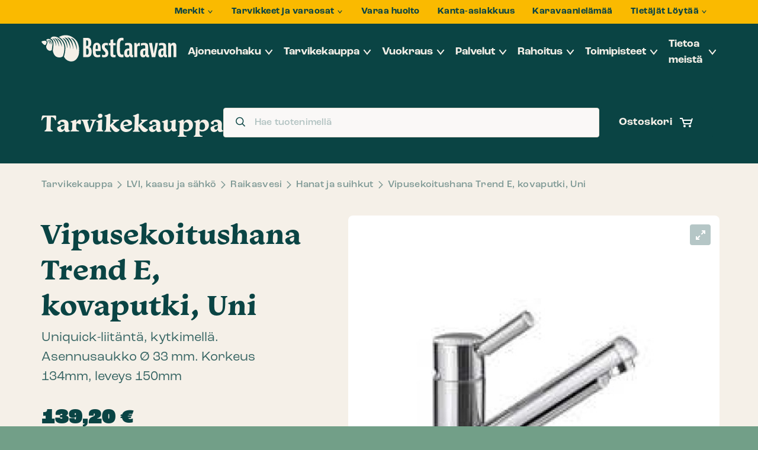

--- FILE ---
content_type: text/html; charset=UTF-8
request_url: https://bestcaravan.fi/tuote/vipusekoitushana-trend-e-kovaputki-uni/
body_size: 19839
content:
<!doctype html>
<html lang="fi" dir="ltr">
<head>
    <meta charset="utf-8">
    <meta http-equiv="X-UA-Compatible" content="IE=edge,chrome=1">
    <meta name="viewport" content="width=device-width, initial-scale=1.0">

    <meta name='robots' content='index, follow, max-image-preview:large, max-snippet:-1, max-video-preview:-1' />
	<style>img:is([sizes="auto" i], [sizes^="auto," i]) { contain-intrinsic-size: 3000px 1500px }</style>
	
<!-- Google Tag Manager for WordPress by gtm4wp.com -->
<script data-cfasync="false" data-pagespeed-no-defer data-cookieconsent="ignore">
	var gtm4wp_datalayer_name = "dataLayer";
	var dataLayer = dataLayer || [];
	const gtm4wp_use_sku_instead = 0;
	const gtm4wp_currency = 'EUR';
	const gtm4wp_product_per_impression = 20;
	const gtm4wp_clear_ecommerce = false;
	const gtm4wp_datalayer_max_timeout = 2000;
</script>
<!-- End Google Tag Manager for WordPress by gtm4wp.com -->
	<!-- This site is optimized with the Yoast SEO plugin v26.8 - https://yoast.com/product/yoast-seo-wordpress/ -->
	<title>Vipusekoitushana Trend E, kovaputki, Uni - BestCaravan</title>
	<link rel="canonical" href="https://bestcaravan.fi/tuote/vipusekoitushana-trend-e-kovaputki-uni/" />
	<meta property="og:locale" content="fi_FI" />
	<meta property="og:type" content="article" />
	<meta property="og:title" content="Vipusekoitushana Trend E, kovaputki, Uni - BestCaravan" />
	<meta property="og:description" content="Uniquick-liitäntä, kytkimellä. Asennusaukko Ø 33 mm. Korkeus 134mm, leveys 150mm" />
	<meta property="og:url" content="https://bestcaravan.fi/tuote/vipusekoitushana-trend-e-kovaputki-uni/" />
	<meta property="og:site_name" content="BestCaravan" />
	<meta property="article:publisher" content="https://www.facebook.com/bestcaravan/" />
	<meta property="article:modified_time" content="2025-10-22T01:24:36+00:00" />
	<meta name="twitter:card" content="summary_large_image" />
	<script type="application/ld+json" class="yoast-schema-graph">{"@context":"https://schema.org","@graph":[{"@type":"WebPage","@id":"https://bestcaravan.fi/tuote/vipusekoitushana-trend-e-kovaputki-uni/","url":"https://bestcaravan.fi/tuote/vipusekoitushana-trend-e-kovaputki-uni/","name":"Vipusekoitushana Trend E, kovaputki, Uni - BestCaravan","isPartOf":{"@id":"https://bestcaravan.fi/#website"},"datePublished":"2023-05-31T06:44:49+00:00","dateModified":"2025-10-22T01:24:36+00:00","breadcrumb":{"@id":"https://bestcaravan.fi/tuote/vipusekoitushana-trend-e-kovaputki-uni/#breadcrumb"},"inLanguage":"fi","potentialAction":[{"@type":"ReadAction","target":["https://bestcaravan.fi/tuote/vipusekoitushana-trend-e-kovaputki-uni/"]}]},{"@type":"BreadcrumbList","@id":"https://bestcaravan.fi/tuote/vipusekoitushana-trend-e-kovaputki-uni/#breadcrumb","itemListElement":[{"@type":"ListItem","position":1,"name":"Home","item":"https://bestcaravan.fi/"},{"@type":"ListItem","position":2,"name":"Tarvikekauppa","item":"https://bestcaravan.fi/kauppa/"},{"@type":"ListItem","position":3,"name":"Vipusekoitushana Trend E, kovaputki, Uni"}]},{"@type":"WebSite","@id":"https://bestcaravan.fi/#website","url":"https://bestcaravan.fi/","name":"BestCaravan","description":"","publisher":{"@id":"https://bestcaravan.fi/#organization"},"potentialAction":[{"@type":"SearchAction","target":{"@type":"EntryPoint","urlTemplate":"https://bestcaravan.fi/?s={search_term_string}"},"query-input":{"@type":"PropertyValueSpecification","valueRequired":true,"valueName":"search_term_string"}}],"inLanguage":"fi"},{"@type":"Organization","@id":"https://bestcaravan.fi/#organization","name":"BestCaravan","url":"https://bestcaravan.fi/","logo":{"@type":"ImageObject","inLanguage":"fi","@id":"https://bestcaravan.fi/#/schema/logo/image/","url":"https://bestcaravan.fi/wp-content/uploads/2023/05/SEO-Logo.png","contentUrl":"https://bestcaravan.fi/wp-content/uploads/2023/05/SEO-Logo.png","width":560,"height":560,"caption":"BestCaravan"},"image":{"@id":"https://bestcaravan.fi/#/schema/logo/image/"},"sameAs":["https://www.facebook.com/bestcaravan/","https://www.youtube.com/user/BestCaravan","https://www.instagram.com/bestcaravan/"]}]}</script>
	<!-- / Yoast SEO plugin. -->


<link rel='dns-prefetch' href='//js.hs-scripts.com' />
<link rel='dns-prefetch' href='//cdn.reactandshare.com' />
<link rel='dns-prefetch' href='//ajax.googleapis.com' />
<link rel='dns-prefetch' href='//static.landbot.io' />
<link rel='dns-prefetch' href='//use.typekit.net' />
<link rel='stylesheet' id='wc-pakettikauppa-pickup-point-selection-front-checkout-css' href='https://bestcaravan.fi/wp-content/plugins/posti-shipping/assets/blocks/pickup-point-selection/checkout/front.css' type='text/css' media='all' />
<link rel='stylesheet' id='woo-carrier-agents-blocks-style-css' href='https://bestcaravan.fi/wp-content/plugins/woo-carrier-agents/assets/css/woo-carrier-agents.css' type='text/css' media='all' />
<style id='classic-theme-styles-inline-css' type='text/css'>
/*! This file is auto-generated */
.wp-block-button__link{color:#fff;background-color:#32373c;border-radius:9999px;box-shadow:none;text-decoration:none;padding:calc(.667em + 2px) calc(1.333em + 2px);font-size:1.125em}.wp-block-file__button{background:#32373c;color:#fff;text-decoration:none}
</style>
<style id='global-styles-inline-css' type='text/css'>
:root{--wp--preset--aspect-ratio--square: 1;--wp--preset--aspect-ratio--4-3: 4/3;--wp--preset--aspect-ratio--3-4: 3/4;--wp--preset--aspect-ratio--3-2: 3/2;--wp--preset--aspect-ratio--2-3: 2/3;--wp--preset--aspect-ratio--16-9: 16/9;--wp--preset--aspect-ratio--9-16: 9/16;--wp--preset--color--black: #000000;--wp--preset--color--cyan-bluish-gray: #abb8c3;--wp--preset--color--white: #ffffff;--wp--preset--color--pale-pink: #f78da7;--wp--preset--color--vivid-red: #cf2e2e;--wp--preset--color--luminous-vivid-orange: #ff6900;--wp--preset--color--luminous-vivid-amber: #fcb900;--wp--preset--color--light-green-cyan: #7bdcb5;--wp--preset--color--vivid-green-cyan: #00d084;--wp--preset--color--pale-cyan-blue: #8ed1fc;--wp--preset--color--vivid-cyan-blue: #0693e3;--wp--preset--color--vivid-purple: #9b51e0;--wp--preset--gradient--vivid-cyan-blue-to-vivid-purple: linear-gradient(135deg,rgba(6,147,227,1) 0%,rgb(155,81,224) 100%);--wp--preset--gradient--light-green-cyan-to-vivid-green-cyan: linear-gradient(135deg,rgb(122,220,180) 0%,rgb(0,208,130) 100%);--wp--preset--gradient--luminous-vivid-amber-to-luminous-vivid-orange: linear-gradient(135deg,rgba(252,185,0,1) 0%,rgba(255,105,0,1) 100%);--wp--preset--gradient--luminous-vivid-orange-to-vivid-red: linear-gradient(135deg,rgba(255,105,0,1) 0%,rgb(207,46,46) 100%);--wp--preset--gradient--very-light-gray-to-cyan-bluish-gray: linear-gradient(135deg,rgb(238,238,238) 0%,rgb(169,184,195) 100%);--wp--preset--gradient--cool-to-warm-spectrum: linear-gradient(135deg,rgb(74,234,220) 0%,rgb(151,120,209) 20%,rgb(207,42,186) 40%,rgb(238,44,130) 60%,rgb(251,105,98) 80%,rgb(254,248,76) 100%);--wp--preset--gradient--blush-light-purple: linear-gradient(135deg,rgb(255,206,236) 0%,rgb(152,150,240) 100%);--wp--preset--gradient--blush-bordeaux: linear-gradient(135deg,rgb(254,205,165) 0%,rgb(254,45,45) 50%,rgb(107,0,62) 100%);--wp--preset--gradient--luminous-dusk: linear-gradient(135deg,rgb(255,203,112) 0%,rgb(199,81,192) 50%,rgb(65,88,208) 100%);--wp--preset--gradient--pale-ocean: linear-gradient(135deg,rgb(255,245,203) 0%,rgb(182,227,212) 50%,rgb(51,167,181) 100%);--wp--preset--gradient--electric-grass: linear-gradient(135deg,rgb(202,248,128) 0%,rgb(113,206,126) 100%);--wp--preset--gradient--midnight: linear-gradient(135deg,rgb(2,3,129) 0%,rgb(40,116,252) 100%);--wp--preset--font-size--small: 13px;--wp--preset--font-size--medium: 20px;--wp--preset--font-size--large: 36px;--wp--preset--font-size--x-large: 42px;--wp--preset--spacing--20: 0.44rem;--wp--preset--spacing--30: 0.67rem;--wp--preset--spacing--40: 1rem;--wp--preset--spacing--50: 1.5rem;--wp--preset--spacing--60: 2.25rem;--wp--preset--spacing--70: 3.38rem;--wp--preset--spacing--80: 5.06rem;--wp--preset--shadow--natural: 6px 6px 9px rgba(0, 0, 0, 0.2);--wp--preset--shadow--deep: 12px 12px 50px rgba(0, 0, 0, 0.4);--wp--preset--shadow--sharp: 6px 6px 0px rgba(0, 0, 0, 0.2);--wp--preset--shadow--outlined: 6px 6px 0px -3px rgba(255, 255, 255, 1), 6px 6px rgba(0, 0, 0, 1);--wp--preset--shadow--crisp: 6px 6px 0px rgba(0, 0, 0, 1);}:where(.is-layout-flex){gap: 0.5em;}:where(.is-layout-grid){gap: 0.5em;}body .is-layout-flex{display: flex;}.is-layout-flex{flex-wrap: wrap;align-items: center;}.is-layout-flex > :is(*, div){margin: 0;}body .is-layout-grid{display: grid;}.is-layout-grid > :is(*, div){margin: 0;}:where(.wp-block-columns.is-layout-flex){gap: 2em;}:where(.wp-block-columns.is-layout-grid){gap: 2em;}:where(.wp-block-post-template.is-layout-flex){gap: 1.25em;}:where(.wp-block-post-template.is-layout-grid){gap: 1.25em;}.has-black-color{color: var(--wp--preset--color--black) !important;}.has-cyan-bluish-gray-color{color: var(--wp--preset--color--cyan-bluish-gray) !important;}.has-white-color{color: var(--wp--preset--color--white) !important;}.has-pale-pink-color{color: var(--wp--preset--color--pale-pink) !important;}.has-vivid-red-color{color: var(--wp--preset--color--vivid-red) !important;}.has-luminous-vivid-orange-color{color: var(--wp--preset--color--luminous-vivid-orange) !important;}.has-luminous-vivid-amber-color{color: var(--wp--preset--color--luminous-vivid-amber) !important;}.has-light-green-cyan-color{color: var(--wp--preset--color--light-green-cyan) !important;}.has-vivid-green-cyan-color{color: var(--wp--preset--color--vivid-green-cyan) !important;}.has-pale-cyan-blue-color{color: var(--wp--preset--color--pale-cyan-blue) !important;}.has-vivid-cyan-blue-color{color: var(--wp--preset--color--vivid-cyan-blue) !important;}.has-vivid-purple-color{color: var(--wp--preset--color--vivid-purple) !important;}.has-black-background-color{background-color: var(--wp--preset--color--black) !important;}.has-cyan-bluish-gray-background-color{background-color: var(--wp--preset--color--cyan-bluish-gray) !important;}.has-white-background-color{background-color: var(--wp--preset--color--white) !important;}.has-pale-pink-background-color{background-color: var(--wp--preset--color--pale-pink) !important;}.has-vivid-red-background-color{background-color: var(--wp--preset--color--vivid-red) !important;}.has-luminous-vivid-orange-background-color{background-color: var(--wp--preset--color--luminous-vivid-orange) !important;}.has-luminous-vivid-amber-background-color{background-color: var(--wp--preset--color--luminous-vivid-amber) !important;}.has-light-green-cyan-background-color{background-color: var(--wp--preset--color--light-green-cyan) !important;}.has-vivid-green-cyan-background-color{background-color: var(--wp--preset--color--vivid-green-cyan) !important;}.has-pale-cyan-blue-background-color{background-color: var(--wp--preset--color--pale-cyan-blue) !important;}.has-vivid-cyan-blue-background-color{background-color: var(--wp--preset--color--vivid-cyan-blue) !important;}.has-vivid-purple-background-color{background-color: var(--wp--preset--color--vivid-purple) !important;}.has-black-border-color{border-color: var(--wp--preset--color--black) !important;}.has-cyan-bluish-gray-border-color{border-color: var(--wp--preset--color--cyan-bluish-gray) !important;}.has-white-border-color{border-color: var(--wp--preset--color--white) !important;}.has-pale-pink-border-color{border-color: var(--wp--preset--color--pale-pink) !important;}.has-vivid-red-border-color{border-color: var(--wp--preset--color--vivid-red) !important;}.has-luminous-vivid-orange-border-color{border-color: var(--wp--preset--color--luminous-vivid-orange) !important;}.has-luminous-vivid-amber-border-color{border-color: var(--wp--preset--color--luminous-vivid-amber) !important;}.has-light-green-cyan-border-color{border-color: var(--wp--preset--color--light-green-cyan) !important;}.has-vivid-green-cyan-border-color{border-color: var(--wp--preset--color--vivid-green-cyan) !important;}.has-pale-cyan-blue-border-color{border-color: var(--wp--preset--color--pale-cyan-blue) !important;}.has-vivid-cyan-blue-border-color{border-color: var(--wp--preset--color--vivid-cyan-blue) !important;}.has-vivid-purple-border-color{border-color: var(--wp--preset--color--vivid-purple) !important;}.has-vivid-cyan-blue-to-vivid-purple-gradient-background{background: var(--wp--preset--gradient--vivid-cyan-blue-to-vivid-purple) !important;}.has-light-green-cyan-to-vivid-green-cyan-gradient-background{background: var(--wp--preset--gradient--light-green-cyan-to-vivid-green-cyan) !important;}.has-luminous-vivid-amber-to-luminous-vivid-orange-gradient-background{background: var(--wp--preset--gradient--luminous-vivid-amber-to-luminous-vivid-orange) !important;}.has-luminous-vivid-orange-to-vivid-red-gradient-background{background: var(--wp--preset--gradient--luminous-vivid-orange-to-vivid-red) !important;}.has-very-light-gray-to-cyan-bluish-gray-gradient-background{background: var(--wp--preset--gradient--very-light-gray-to-cyan-bluish-gray) !important;}.has-cool-to-warm-spectrum-gradient-background{background: var(--wp--preset--gradient--cool-to-warm-spectrum) !important;}.has-blush-light-purple-gradient-background{background: var(--wp--preset--gradient--blush-light-purple) !important;}.has-blush-bordeaux-gradient-background{background: var(--wp--preset--gradient--blush-bordeaux) !important;}.has-luminous-dusk-gradient-background{background: var(--wp--preset--gradient--luminous-dusk) !important;}.has-pale-ocean-gradient-background{background: var(--wp--preset--gradient--pale-ocean) !important;}.has-electric-grass-gradient-background{background: var(--wp--preset--gradient--electric-grass) !important;}.has-midnight-gradient-background{background: var(--wp--preset--gradient--midnight) !important;}.has-small-font-size{font-size: var(--wp--preset--font-size--small) !important;}.has-medium-font-size{font-size: var(--wp--preset--font-size--medium) !important;}.has-large-font-size{font-size: var(--wp--preset--font-size--large) !important;}.has-x-large-font-size{font-size: var(--wp--preset--font-size--x-large) !important;}
:where(.wp-block-post-template.is-layout-flex){gap: 1.25em;}:where(.wp-block-post-template.is-layout-grid){gap: 1.25em;}
:where(.wp-block-columns.is-layout-flex){gap: 2em;}:where(.wp-block-columns.is-layout-grid){gap: 2em;}
:root :where(.wp-block-pullquote){font-size: 1.5em;line-height: 1.6;}
</style>
<link rel='stylesheet' id='seoaic_front_main_css-css' href='https://bestcaravan.fi/wp-content/plugins/seoai-client/assets/css/front.min.css' type='text/css' media='all' />
<style id='seoaic_front_main_css-inline-css' type='text/css'>

            .seoaic-multistep-form {
                border-radius: 0px !important;
                border: 0px solid #000 !important;
            }

            .seoaic-multistep-form .seoaic-ms-chat-header {
                background: #000;
                color: #fff;
            }

            .seoaic-multistep-form .seoaic-ms-steps-wrapper {
                background-color: #fff !important;
            }

            div.seoaic-multistep-form .seoaic-ms-step-question {
                background: #fff;
                color: #100717;
                font-size: 13px;
                border-radius: 0px;
                border: 0px solid #000 !important;
            }

            .seoaic-multistep-form .seoaic-ms-text-message-wrapper {
                background: #fff;
                color: #100717;
                font-size: 13px ;
                border-radius: 0px;
                border: 0px solid #000;
            }
            .seoaic-multistep-form .seoaic-ms-multi-items-wrapper label {
                background: #fff;
                color: #100717;
                font-size: 13px;
                border-radius: 0px;
                border: 0px solid #000;
            }

            .seoaic-multistep-form .seoaic-ms-textarea-content textarea {
                border-radius: 0px;
                outline: 1px solid #fff;
            }

            .seoaic-multistep-form .seoaic-ms-contact-fields-wrapper {
                background: #fff;
                border-radius: 0px;
                border: 0px solid #000;
            }

            .seoaic-multistep-form .seoaic-ms-contact-field {
                border-radius: 0px;
                outline: 1px solid #fff;
                font-size: 13px;
            }

            .seoaic-multistep-form .seoaic-ms-contact-field-content label {
                color: #100717;
                font-size: 13px;
            }

            .seoaic-multistep-form .seoaic-ms-buttons-wrapper button {
                background: #fff !important;
                color: #100717 !important;
                font-size: 13px !important;
                border-radius: 0px !important;
                border: 0px solid #000 !important;
            }

            .seoaic-multistep-form .seoaic-ms-answer-item {
                background: #fff;
                color: #100717;
                font-size: 13px;
                border-radius: 0px;
                border: 0px solid #000;
            }

            .seoaic-multistep-form .seoaic-ms-bot-icon.show {
                background-color: #000;
                background-size: 100% 100%;
                background-position: center center;
                background-repeat: no-repeat;
                border-radius: 0px;
                border: 0px solid #000;
                width: 46px;
                height: 46px;
                left: 0;
                box-sizing: content-box;
            }

            .seoaic-multistep-form .seoaic-multistep-progress {
                height: 5px;
                background-color: #000;
            }

            .seoaic-ms-open,
            .seoaic-ms-closed-msg {
                background-color: #000;
                color: #fff;
            }

            .seoaic-ms-closed-msg-close-icon {
                color: #fff;
            }

            .seoaic-ms-clised-msg-connector {
                background-color: #000;
            }
        


            .seoaic-ia-buttons-content button {
                background: #fff;
                color: #100717;
                font-size: 13px;
                border-radius: 0px;
                border: 0px solid #000;
            }

            .seoaic-ia-multi-items-wrapper label {
                background: #fff;
                color: #100717;
                font-size: 13px;
                border-radius: 0px;
                border: 0px solid #000;
            }

            .seoaic-ia-textarea-content textarea {
                border-radius: 0px;
                outline: 1px solid #fff;
            }

        
</style>
<link rel='stylesheet' id='dashicons-css' href='https://bestcaravan.fi/wp-includes/css/dashicons.min.css' type='text/css' media='all' />
<link rel='stylesheet' id='woocommerce-layout-css' href='https://bestcaravan.fi/wp-content/plugins/woocommerce/assets/css/woocommerce-layout.css' type='text/css' media='all' />
<link rel='stylesheet' id='woocommerce-smallscreen-css' href='https://bestcaravan.fi/wp-content/plugins/woocommerce/assets/css/woocommerce-smallscreen.css' type='text/css' media='only screen and (max-width: 768px)' />
<link rel='stylesheet' id='woocommerce-general-css' href='https://bestcaravan.fi/wp-content/plugins/woocommerce/assets/css/woocommerce.css' type='text/css' media='all' />
<style id='woocommerce-inline-inline-css' type='text/css'>
.woocommerce form .form-row .required { visibility: visible; }
</style>
<link rel='stylesheet' id='funding-calculator-style-css' href='https://bestcaravan.fi/wp-content/plugins/funding-calculator/build/style-index.css' type='text/css' media='all' />
<link rel='stylesheet' id='wc-paytrail-css-css' href='https://bestcaravan.fi/wp-content/plugins/wc-paytrail/assets/css/wc-paytrail.css' type='text/css' media='all' />
<link rel='stylesheet' id='brands-styles-css' href='https://bestcaravan.fi/wp-content/plugins/woocommerce/assets/css/brands.css' type='text/css' media='all' />
<link rel='stylesheet' id='adobe-fonts-css' href='https://use.typekit.net/mex5mxy.css' type='text/css' media='all' />
<link rel='stylesheet' id='em-frontend.css-css' href='https://bestcaravan.fi/wp-content/themes/everblox/dist/frontend.0a210c87e6861315a583.css' type='text/css' media='all' />
<script type="text/javascript" src="//ajax.googleapis.com/ajax/libs/jquery/1.12.4/jquery.min.js" id="jquery-js"></script>
<script type="text/javascript" id="rns-new-script-js-before">
/* <![CDATA[ */
jQuery(document).ready(function() {window.rnsData = {apiKey: '6qotwiu9x4jmyswb', multiple: true}; initRns();});
/* ]]> */
</script>
<script type="text/javascript" src="https://cdn.reactandshare.com/plugin/rns.js" id="rns-new-script-js"></script>
<script type="text/javascript" id="wc-single-product-js-extra">
/* <![CDATA[ */
var wc_single_product_params = {"i18n_required_rating_text":"Valitse arvostelu, ole hyv\u00e4.","i18n_rating_options":["1 of 5 stars","2 of 5 stars","3 of 5 stars","4 of 5 stars","5 of 5 stars"],"i18n_product_gallery_trigger_text":"View full-screen image gallery","review_rating_required":"yes","flexslider":{"rtl":false,"animation":"slide","smoothHeight":true,"directionNav":false,"controlNav":"thumbnails","slideshow":false,"animationSpeed":500,"animationLoop":false,"allowOneSlide":false},"zoom_enabled":"","zoom_options":[],"photoswipe_enabled":"","photoswipe_options":{"shareEl":false,"closeOnScroll":false,"history":false,"hideAnimationDuration":0,"showAnimationDuration":0},"flexslider_enabled":""};
/* ]]> */
</script>
<script type="text/javascript" src="https://bestcaravan.fi/wp-content/plugins/woocommerce/assets/js/frontend/single-product.min.js" id="wc-single-product-js" defer="defer" data-wp-strategy="defer"></script>
<script type="text/javascript" src="https://bestcaravan.fi/wp-content/plugins/woocommerce/assets/js/jquery-blockui/jquery.blockUI.min.js" id="jquery-blockui-js" defer="defer" data-wp-strategy="defer"></script>
<script type="text/javascript" src="https://bestcaravan.fi/wp-content/plugins/woocommerce/assets/js/js-cookie/js.cookie.min.js" id="js-cookie-js" defer="defer" data-wp-strategy="defer"></script>
<script type="text/javascript" id="woocommerce-js-extra">
/* <![CDATA[ */
var woocommerce_params = {"ajax_url":"\/wp-admin\/admin-ajax.php","wc_ajax_url":"\/?wc-ajax=%%endpoint%%","i18n_password_show":"Show password","i18n_password_hide":"Hide password"};
/* ]]> */
</script>
<script type="text/javascript" src="https://bestcaravan.fi/wp-content/plugins/woocommerce/assets/js/frontend/woocommerce.min.js" id="woocommerce-js" defer="defer" data-wp-strategy="defer"></script>
<script type="text/javascript" src="https://bestcaravan.fi/wp-content/plugins/wc-paytrail/assets/js/wc-paytrail.js" id="wc-paytrail-js-js"></script>
<script type="text/javascript" id="em-frontend.js-js-extra">
/* <![CDATA[ */
var emScriptData = {"path":"\/wp-content\/themes\/everblox","siteurl":"https:\/\/bestcaravan.fi","lang":"fi"};
var emFeedConfig = {"apiUrl":"https:\/\/bestcaravan.fi\/wp-json\/everblox\/v1\/feed?lang=fi","text":{"notFound":"Valituilla suodattimilla ei l\u00f6ytynyt sis\u00e4lt\u00f6\u00e4.","readMore":"Lue lis\u00e4\u00e4","loadMore":"N\u00e4yt\u00e4 lis\u00e4\u00e4","filtersTitle":"Suodata","archiveCaravanlifeTitle":"Karavaaniel\u00e4m\u00e4\u00e4","categoriesTitle":"Kategoriat","typesTitle":"Sis\u00e4lt\u00f6tyyppi","searchTitle":"Haku","searchPlaceholder":"Kirjoita t\u00e4h\u00e4n","searchAriaLabel":"Hakutulokset","selectAll":"Kaikki","selectClear":"Tyhjenn\u00e4"},"svg":{"arrowRight":"<?xml version=\"1.0\" encoding=\"UTF-8\"?>\n<svg width=\"50px\" height=\"35px\" viewBox=\"0 0 50 35\" version=\"1.1\" xmlns=\"http:\/\/www.w3.org\/2000\/svg\" xmlns:xlink=\"http:\/\/www.w3.org\/1999\/xlink\">\n    <g stroke=\"none\" stroke-width=\"1\" fill=\"none\" fill-rule=\"evenodd\">\n        <polygon fill=\"#FFBB7D\" points=\"28.5906614 30.9632304 39.3679002 20.1502153 7.91033905e-13 20.1502153 7.91033905e-13 14.8503482 39.0737149 14.8503482 28.2943698 4.03685411 32.318695 7.77156117e-15 50 17.5577614 32.6144249 35\"><\/polygon>\n    <\/g>\n<\/svg>"}};
var emFeedArchiveCaravanlifeConfig = {"apiUrl":"https:\/\/bestcaravan.fi\/wp-json\/everblox\/v1\/feedArchiveCaravanlife?lang=fi","text":{"notFound":"Valituilla suodattimilla ei l\u00f6ytynyt sis\u00e4lt\u00f6\u00e4.","newest":"Uusimmat","readMore":"Lue lis\u00e4\u00e4","loadMore":"N\u00e4yt\u00e4 lis\u00e4\u00e4","filtersTitle":"Suodata","archiveCaravanlifeTitle":"Karavaaniel\u00e4m\u00e4\u00e4","categoriesTitle":"Kategoriat","typesTitle":"Sis\u00e4lt\u00f6tyyppi","searchTitle":"Haku","searchPlaceholder":"Kirjoita t\u00e4h\u00e4n","searchAriaLabel":"Hakutulokset","selectAll":"Kaikki","selectClear":"Tyhjenn\u00e4"},"svg":{"arrowRight":"<?xml version=\"1.0\" encoding=\"UTF-8\"?>\n<svg width=\"50px\" height=\"35px\" viewBox=\"0 0 50 35\" version=\"1.1\" xmlns=\"http:\/\/www.w3.org\/2000\/svg\" xmlns:xlink=\"http:\/\/www.w3.org\/1999\/xlink\">\n    <g stroke=\"none\" stroke-width=\"1\" fill=\"none\" fill-rule=\"evenodd\">\n        <polygon fill=\"#FFBB7D\" points=\"28.5906614 30.9632304 39.3679002 20.1502153 7.91033905e-13 20.1502153 7.91033905e-13 14.8503482 39.0737149 14.8503482 28.2943698 4.03685411 32.318695 7.77156117e-15 50 17.5577614 32.6144249 35\"><\/polygon>\n    <\/g>\n<\/svg>"}};
var emFeedVehicleSearchConfig = {"apiUrl":"https:\/\/bestcaravan.fi\/wp-json\/everblox\/v1\/feedVehicleSearch?lang=fi","text":{"notFound":"Valituilla suodattimilla ei l\u00f6ytynyt sis\u00e4lt\u00f6\u00e4.","newest":"Uusimmat","readMore":"Lue lis\u00e4\u00e4","loadMore":"N\u00e4yt\u00e4 lis\u00e4\u00e4","filtersTitle":"Suodata","archiveCaravanlifeTitle":"Karavaaniel\u00e4m\u00e4\u00e4","categoriesTitle":"Kategoriat","typesTitle":"Sis\u00e4lt\u00f6tyyppi","searchTitle":"Hae ajoneuvoa","searchPlaceholder":"Hae ajoneuvoa merkin, mallin tai ominaisuuksien perusteella","searchAriaLabel":"Hakutulokset","selectAll":"Kaikki","selectClear":"Tyhjenn\u00e4","vehicleSearch":"Ajoneuvohaku","korimallitTitle":"Korimalli","alustatTitle":"Alusta","lammitysratkaisutTitle":"L\u00e4mmitysratkaisu","merkitTitle":"Merkki","sijainnitTitle":"Sijainti","vetotavatTitle":"Vetotapa","ajokortitTitle":"Ajokortti","tyypitTitle":"Ajoneuvomalli","vaihteistotTitle":"Vaihteisto","seatingTitle":"Paikat","layoutTitle":"Pohjaratkaisu","leasingDescription":"Best Leasing alk.","minLeasingDescription":"tai alk. jopa","leasingCurrencyPerMonth":"\u20ac\/kk","leasingReadMore":"Lue lis\u00e4\u00e4 Best Leasingist\u00e4","leasingTitle":"Best Leasing","leasingPriceTitle":"Leasing-hinta","leasingMinTitle":"min","leasingMaxTitle":"max","hintaTitle":"Hinta","hintaMinTitle":"min","vuosimalliTitle":"Vuosimalli","hintaMaxTitle":"max","ajokilometritTitle":"Ajokilometrit","ajokilometritMinTitle":"min","ajokilometritMaxTitle":"max","henkilomaaraTitle":"Istuimet","vuodepaikatTitle":"Vuoteet","henkilomaaraSuffix":"istuinta","vuodepaikatSuffix":"vuodetta","painoTitle":"Paino","pituusTitle":"Pituus","pituusMinTitle":"min","pituusMaxTitle":"max","resultsTotal":"hakua vastaavaa tulosta","newestFirst":"Uusimmat ensin","oldestFirst":"Vanhimmat ensin","lowestPriceFirst":"Halvin ensin","highestPriceFirst":"Kallein ensin","sort":"J\u00e4rjest\u00e4","advancedSearch":"Tarkennettu haku","showResults":"N\u00e4yt\u00e4 tulokset","resetFilters":"Tyhjenn\u00e4 suodattimet","close":"Sulje","kaytettyAjoneuvo":"K\u00e4ytetty ajoneuvo","alvVahKelp":"ALV v\u00e4h.kelpoinen","myyty":"Myyty ajoneuvo","campaign":"Kampanja","uusiAjoneuvo":"Uusi ajoneuvo","new":"Uusi","used":"K\u00e4ytetty","automaattivaihteisto":"Automaattivaihteisto","other":"Muut","age":"Ik\u00e4","purchasingOption":"Hankintatapa"},"svg":{"arrowRight":"<?xml version=\"1.0\" encoding=\"UTF-8\"?>\n<svg width=\"50px\" height=\"35px\" viewBox=\"0 0 50 35\" version=\"1.1\" xmlns=\"http:\/\/www.w3.org\/2000\/svg\" xmlns:xlink=\"http:\/\/www.w3.org\/1999\/xlink\">\n    <g stroke=\"none\" stroke-width=\"1\" fill=\"none\" fill-rule=\"evenodd\">\n        <polygon fill=\"#FFBB7D\" points=\"28.5906614 30.9632304 39.3679002 20.1502153 7.91033905e-13 20.1502153 7.91033905e-13 14.8503482 39.0737149 14.8503482 28.2943698 4.03685411 32.318695 7.77156117e-15 50 17.5577614 32.6144249 35\"><\/polygon>\n    <\/g>\n<\/svg>","infoIcon":"<?xml version=\"1.0\" encoding=\"UTF-8\" standalone=\"no\"?>\n<!DOCTYPE svg PUBLIC \"-\/\/W3C\/\/DTD SVG 1.1\/\/EN\" \"http:\/\/www.w3.org\/Graphics\/SVG\/1.1\/DTD\/svg11.dtd\">\n<svg height=\"100%\" stroke-miterlimit=\"10\" style=\"fill-rule:nonzero;clip-rule:evenodd;stroke-linecap:round;stroke-linejoin:round;\" version=\"1.1\" viewBox=\"0 0 24 24\" width=\"100%\" xml:space=\"preserve\" xmlns=\"http:\/\/www.w3.org\/2000\/svg\" xmlns:xlink=\"http:\/\/www.w3.org\/1999\/xlink\">\n<defs\/>\n<g>\n<g opacity=\"1\">\n<path d=\"M12 0C5.37258 0 0 5.37258 0 12C0 18.6274 5.37258 24 12 24C18.6274 24 24 18.6274 24 12C24 5.37258 18.6274 0 12 0ZM12 2.18182C17.4224 2.18182 21.8182 6.57757 21.8182 12C21.8182 17.4224 17.4224 21.8182 12 21.8182C6.57757 21.8182 2.18182 17.4224 2.18182 12C2.18182 6.57757 6.57757 2.18182 12 2.18182Z\" fill=\"#0a4444\" fill-rule=\"evenodd\" opacity=\"1\" stroke=\"#0a4444\" stroke-linecap=\"round\" stroke-linejoin=\"round\" stroke-width=\"0\"\/>\n<path d=\"M12 10.9091C11.3975 10.9091 10.9091 11.3975 10.9091 12L10.9091 16.3636C10.9091 16.9661 11.3975 17.4545 12 17.4545C12.6025 17.4545 13.0909 16.9661 13.0909 16.3636L13.0909 12C13.0909 11.3975 12.6025 10.9091 12 10.9091Z\" fill=\"#0a4444\" fill-rule=\"evenodd\" opacity=\"1\" stroke=\"none\"\/>\n<path d=\"M12 6.54545C11.7208 6.54545 11.4289 6.63926 11.2159 6.85227C11.0029 7.06529 10.9091 7.35718 10.9091 7.63636C10.9091 7.91555 11.0029 8.20744 11.2159 8.42045C11.4289 8.63347 11.7208 8.72727 12 8.72727C12.2792 8.72727 12.5711 8.63347 12.7841 8.42045C12.9971 8.20744 13.0909 7.91555 13.0909 7.63636C13.0909 7.35718 12.9971 7.06529 12.7841 6.85227C12.5711 6.63926 12.2792 6.54545 12 6.54545Z\" fill=\"#0a4444\" fill-rule=\"evenodd\" opacity=\"1\" stroke=\"none\"\/>\n<\/g>\n<\/g>\n<\/svg>\n"},"selectedFilters":null,"productTagImage":"https:\/\/bestcaravan.fi\/wp-content\/uploads\/2023\/05\/Tag-leasingvuokraus-150x150.png","productLabels":{"campaignOffer":"<img width=\"300\" height=\"300\" src=\"https:\/\/bestcaravan.fi\/wp-content\/uploads\/2025\/10\/korkotarjous.png\" class=\"c-product-labels__label c-product-labels__label--campaignoffer\" alt=\"\" decoding=\"async\" fetchpriority=\"high\" srcset=\"https:\/\/bestcaravan.fi\/wp-content\/uploads\/2025\/10\/korkotarjous.png 300w, https:\/\/bestcaravan.fi\/wp-content\/uploads\/2025\/10\/korkotarjous-150x150.png 150w, https:\/\/bestcaravan.fi\/wp-content\/uploads\/2025\/10\/korkotarjous-10x10.png 10w, https:\/\/bestcaravan.fi\/wp-content\/uploads\/2025\/10\/korkotarjous-100x100.png 100w\" sizes=\"(max-width: 300px) 100vw, 300px\" \/>","campaignOffer2":"<img width=\"300\" height=\"300\" src=\"https:\/\/bestcaravan.fi\/wp-content\/uploads\/2025\/10\/nollakorko.png\" class=\"c-product-labels__label c-product-labels__label--campaignoffer2\" alt=\"\" decoding=\"async\" srcset=\"https:\/\/bestcaravan.fi\/wp-content\/uploads\/2025\/10\/nollakorko.png 300w, https:\/\/bestcaravan.fi\/wp-content\/uploads\/2025\/10\/nollakorko-150x150.png 150w, https:\/\/bestcaravan.fi\/wp-content\/uploads\/2025\/10\/nollakorko-10x10.png 10w, https:\/\/bestcaravan.fi\/wp-content\/uploads\/2025\/10\/nollakorko-100x100.png 100w\" sizes=\"(max-width: 300px) 100vw, 300px\" \/>"}};
var emSearchConfig = {"apiUrl":"https:\/\/bestcaravan.fi\/wp-json\/everblox\/v1\/search","language":"fi","minLength":"3","text":{"noResults":"Ei hakutuloksia antamillasi hakukriteereill\u00e4","readMore":"Lue lis\u00e4\u00e4"}};
var emProductImageSlider = {"language":"fi","text":{"openFullscreen":"Avaa koko n\u00e4yt\u00f6lle","closeFullscreen":"Sulje koko n\u00e4yt\u00f6lt\u00e4"}};
var emLeasingCalculatorConfig = {"text":{"totalPrefix":"Yht.","currency":"\u20ac","monthlySuffix":"\/kk","vehicleLabel":"Ajoneuvo","priceFrom":"from","upTo":"Jopa","continueOrder":"Jatka","summary":"Yhteenveto","selectedWeeks":"Valitut viikot","weekdays":["ma","ti","ke","to","pe","la","su"],"calendarOpen":"N\u00e4yt\u00e4 koko vuosi","calendarClose":"N\u00e4yt\u00e4 kuukausi","calendarHowTo":"Valitse vuokra-aika. Voit jakaa vuokra-ajan useampaan minimiss\u00e4\u00e4n nelj\u00e4n viikon jaksoon. Vuokra-aika on maanantaista maanantaihin.","selectMinWeeks":"Valitse v\u00e4hint\u00e4\u00e4n nelj\u00e4 per\u00e4kk\u00e4ist\u00e4 viikkoa","selectConsecutiveWeeks":"Valitse per\u00e4kk\u00e4iset viikot maksimissaan kahdessa nelj\u00e4n viikon jaksoissa","maxDiscountReached":"Alennusraja saavutettu","maxNumOfPeriods":"Voit jakaa vuokra-ajan maksimissaan kahteen jaksoon"}};
/* ]]> */
</script>
<script type="text/javascript" src="https://bestcaravan.fi/wp-content/themes/everblox/dist/frontend.b85b431398892bdbb2de.js" id="em-frontend.js-js"></script>
			<!-- DO NOT COPY THIS SNIPPET! Start of Page Analytics Tracking for HubSpot WordPress plugin v11.3.37-->
			<script class="hsq-set-content-id" data-content-id="blog-post">
				var _hsq = _hsq || [];
				_hsq.push(["setContentType", "blog-post"]);
			</script>
			<!-- DO NOT COPY THIS SNIPPET! End of Page Analytics Tracking for HubSpot WordPress plugin -->
			<meta name="google-site-verification" content="4GtXkNG60YTQ88G0A4uh7VY_OUMxL5H5njqOdAmkVbk" />

<!-- Google Tag Manager for WordPress by gtm4wp.com -->
<!-- GTM Container placement set to off -->
<script data-cfasync="false" data-pagespeed-no-defer type="text/javascript" data-cookieconsent="ignore">
	var dataLayer_content = {"visitorLoginState":"logged-out","pagePostType":"product","pagePostType2":"single-product","browserName":"","browserVersion":"","browserEngineName":"","browserEngineVersion":"","osName":"","osVersion":"","deviceType":"bot","deviceManufacturer":"","deviceModel":"","cartContent":{"totals":{"applied_coupons":[],"discount_total":0,"subtotal":0,"total":0},"items":[]},"productRatingCounts":[],"productAverageRating":0,"productReviewCount":0,"productType":"simple","productIsVariable":0};
	dataLayer.push( dataLayer_content );
</script>
<script data-cfasync="false" data-pagespeed-no-defer type="text/javascript" data-cookieconsent="ignore">
	console.warn && console.warn("[GTM4WP] Google Tag Manager container code placement set to OFF !!!");
	console.warn && console.warn("[GTM4WP] Data layer codes are active but GTM container must be loaded using custom coding !!!");
</script>
<!-- End Google Tag Manager for WordPress by gtm4wp.com -->  <script type="text/javascript" async src="https://bot.leadoo.com/bot/dynamic.js?company=GuzjSEtM"></script>
  	<noscript><style>.woocommerce-product-gallery{ opacity: 1 !important; }</style></noscript>
	<link rel="icon" href="https://bestcaravan.fi/wp-content/uploads/2021/03/cropped-best-caravan_favicon_light-32x32.png" sizes="32x32" />
<link rel="icon" href="https://bestcaravan.fi/wp-content/uploads/2021/03/cropped-best-caravan_favicon_light-192x192.png" sizes="192x192" />
<link rel="apple-touch-icon" href="https://bestcaravan.fi/wp-content/uploads/2021/03/cropped-best-caravan_favicon_light-180x180.png" />
<meta name="msapplication-TileImage" content="https://bestcaravan.fi/wp-content/uploads/2021/03/cropped-best-caravan_favicon_light-270x270.png" />
		<style type="text/css" id="wp-custom-css">
			/* Ajoneuvosivun cta fix */
.l-footer__stickybar .l-single__container {
	border-top: 2px solid #eaeaea;
}

/* Tilaa uutiskirje override */
.page-id-7129 .hbspt-form {
	width: 100% !important;
}

.page-id-7129 .hubspot-form.form-box {
  height: 350px;
}

/* Etusivu */
.home .l-image-and-text__highlight-background {
	background-color: transparent;
	padding: 0;
}

.home .c-text-button {
	color: #f5f0e8;
}

.home .c-text-button:hover {
	color: #fc5e00;
}

/* Media queries */

@media (max-width: 857px) {
	
	.page-id-5618 .c-headline-text-buttons__headline {
		font-size: 62px;
	}
	
	.home .l-image-and-text--text-stack-bottom {
		padding-top: 0;
		background-color: #0A4444;
	}
	
}

/* Ajoneuvosivun cta fix */
@media (min-width: 857px) {
	
	.l-footer__stickybar--button {	
		margin-left: 30px;
		margin-right: 60px;
	}
	
	.l-footer__stickybar--button .c-button {
	font-size: 1.6rem;
	padding: 10px 20px
}
}

@media (min-width: 1199px) {
	
	.home .l-image-and-text--image-highlight {
		min-height: 600px;
	}
	
	.l-footer__stickybar--button {
		margin-left: 45px;
		margin-right: 60px;
	}
	
}
/*gravity*/
#gform_wrapper_2.gform_legacy_markup_wrapper .gfield_radio li input[type="radio"] {
    display:none;
}
#gform_wrapper_2.gform_legacy_markup_wrapper .gfield_radio li input[type="radio"]:checked + label {
    background-color:lightgrey;
}
#gform_wrapper_2.gform_wrapper li.gfield.gf_list_4col ul.gfield_radio li label {
    max-width: 100%;
    white-space: nowrap;
    overflow: hidden;
    text-overflow: ellipsis;
    vertical-align: middle;
}
#gform_wrapper_2.gform_wrapper li.gfield.gf_list_4col ul.gfield_radio li label {
    max-width: 100%;
    white-space: nowrap;
    overflow: hidden;
    text-overflow: ellipsis;
    vertical-align: middle;
	padding:10px;	
	text-align: center;
}
#gform_wrapper_2.gform_legacy_markup_wrapper .gfield_radio li input[type="radio"]:checked + label {
    background-color: lightgrey;
    padding: 5px;
}
#gform_wrapper_2.gform_legacy_markup_wrapper .gfield_radio li label {
    margin: 5px 0 0 0;
}
	.gform_multi_column_wrapper ul.gform_fields.full_width {
		width: 100%;
		clear: both;
	}
.gform_multi_column_wrapper ul.gform_fields, .gform_page_multi_column ul.gform_fields {
    float: left;
    width: 50%;
    padding-left: 15px;
    padding-right: 15px;
}
.gchoice_select_all, .gform_legacy_markup_wrapper ul.gfield_checkbox li input[type="checkbox"]:checked + label, .gform_legacy_markup_wrapper ul.gfield_radio li input[type="radio"]:checked + label {
    font-weight: 600!important;
}
.gform_legacy_markup_wrapper label.gfield_label, .gform_legacy_markup_wrapper legend.gfield_label {
    font-weight: 600!important;
    font-size: inherit;
}
#feed-vehiclesearch-app .l-feed-filters__filter-group .c-multiselect__options[aria-label="merkit"] {
	z-index: 61;
	max-height: 700px;
	overflow: auto;
}
#feed-vehiclesearch-app .c-multiselect__options {
	z-index: 61;
}		</style>
		
    <script>
    if (window.jQuery) {
        if(!window.$) $ = jQuery;
    }
    </script>

    <script data-cookieconsent="ignore">
    window.dataLayer = window.dataLayer || [];
    function gtag() {
        dataLayer.push(arguments);
    }
    gtag("consent", "default", {
        ad_storage: "denied",
        analytics_storage: "denied",
        wait_for_update: 1500
    });
    gtag("set", "ads_data_redaction", true);
</script>

<!-- Google Tag Manager -->
<script data-cookieconsent="ignore">(function(w,d,s,l,i){w[l]=w[l]||[];w[l].push({'gtm.start':
new Date().getTime(),event:'gtm.js'});var f=d.getElementsByTagName(s)[0],
j=d.createElement(s),dl=l!='dataLayer'?'&l='+l:'';j.async=true;j.src=
'https://gtm.bestcaravan.fi/gtm.js?id='+i+dl;f.parentNode.insertBefore(j,f);
})(window,document,'script','dataLayer','GTM-T4S5ZVD');</script>
<!-- End Google Tag Manager -->

<meta name="facebook-domain-verification" content="vsq9l1xkwbejg41754aivn9qv8gti6" />

<style>
div#hs-eu-cookie-confirmation{display:none;}
</style>

<!-- Trustmary -->
<script>(function (w,d,s,o,r,js,fjs) {
    w[r]=w[r]||function() {(w[r].q = w[r].q || []).push(arguments)}
    w[r]('app', 'Nzi93objyeS');
    if(d.getElementById(o)) return;
    js = d.createElement(s), fjs = d.getElementsByTagName(s)[0];
    js.id = o; js.src = 'https://embed.trustmary.com/embed.js';
    js.async = 1; fjs.parentNode.insertBefore(js, fjs);
  }(window, document, 'script', 'trustmary-embed', 'tmary'));
</script>
<!-- End Trustmary --></head>
<body class="wp-singular product-template-default single single-product postid-23371 wp-theme-everblox theme-everblox woocommerce woocommerce-page woocommerce-no-js white-header-background">

<!-- Google Tag Manager (noscript) -->
<noscript><iframe src="https://www.googletagmanager.com/ns.html?id=GTM-T4S5ZVD"
height="0" width="0" style="display:none;visibility:hidden"></iframe></noscript>
<!-- End Google Tag Manager (noscript) -->
<a href="#site-content" class="c-skip-to-content">Hyppää sisältöön</a>

<header class="l-header js-header">
    <div class="l-header__top-bar">
        <div class="l-header__container">
            <div class="c-header-top-bar"><ul id="menu-top-menu" class="c-header-top-bar__list"><li id="menu-item-6066" class="menu-item menu-item-type-post_type menu-item-object-page menu-item-has-children menu-item-6066"><a href="https://bestcaravan.fi/merkit/" aria-haspopup="true" aria-expanded="false">Merkit</a>
<ul class="sub-menu">
	<li id="menu-item-5631" class="menu-item menu-item-type-post_type menu-item-object-brand menu-item-5631"><a href="https://bestcaravan.fi/merkki/challenger/">Challenger</a></li>
	<li id="menu-item-5635" class="menu-item menu-item-type-post_type menu-item-object-brand menu-item-5635"><a href="https://bestcaravan.fi/merkki/concorde/">Concorde</a></li>
	<li id="menu-item-5634" class="menu-item menu-item-type-post_type menu-item-object-brand menu-item-5634"><a href="https://bestcaravan.fi/merkki/dethleffs/">Dethleffs</a></li>
	<li id="menu-item-5632" class="menu-item menu-item-type-post_type menu-item-object-brand menu-item-5632"><a href="https://bestcaravan.fi/merkki/dreamer/">Dreamer</a></li>
	<li id="menu-item-5638" class="menu-item menu-item-type-post_type menu-item-object-brand menu-item-5638"><a href="https://bestcaravan.fi/merkki/hobby/">Hobby</a></li>
	<li id="menu-item-5637" class="menu-item menu-item-type-post_type menu-item-object-brand menu-item-5637"><a href="https://bestcaravan.fi/merkki/hymer/">Hymer</a></li>
	<li id="menu-item-22848" class="menu-item menu-item-type-custom menu-item-object-custom menu-item-22848"><a href="https://bestcaravan.fi/merkki/laika/">Laika</a></li>
	<li id="menu-item-125" class="menu-item menu-item-type-post_type menu-item-object-brand menu-item-125"><a href="https://bestcaravan.fi/merkki/niesmannbischoff/">Niesmann+Bischoff</a></li>
	<li id="menu-item-5636" class="menu-item menu-item-type-post_type menu-item-object-brand menu-item-5636"><a href="https://bestcaravan.fi/merkki/rapido/">Rapido</a></li>
	<li id="menu-item-5633" class="menu-item menu-item-type-post_type menu-item-object-brand menu-item-5633"><a href="https://bestcaravan.fi/merkki/sunlight/">Sunlight</a></li>
	<li id="menu-item-18727" class="menu-item menu-item-type-post_type menu-item-object-page menu-item-18727"><a href="https://bestcaravan.fi/koeajovideot/">Koeajovideot</a></li>
</ul>
</li>
<li id="menu-item-20051" class="menu-item menu-item-type-post_type menu-item-object-page menu-item-has-children menu-item-20051"><a href="https://bestcaravan.fi/tarvikkeet-ja-varaosat/" aria-haspopup="true" aria-expanded="false">Tarvikkeet ja varaosat</a>
<ul class="sub-menu">
	<li id="menu-item-20052" class="menu-item menu-item-type-post_type menu-item-object-page menu-item-20052"><a href="https://bestcaravan.fi/tarvikkeet-ja-varaosat/caravanmarket/">Caravan Market</a></li>
	<li id="menu-item-20053" class="menu-item menu-item-type-post_type menu-item-object-page menu-item-20053"><a href="https://bestcaravan.fi/tarvikkeet-ja-varaosat/varaosat/">Varaosat</a></li>
	<li id="menu-item-25051" class="menu-item menu-item-type-post_type menu-item-object-page menu-item-25051"><a href="https://bestcaravan.fi/tarvikekauppa/">Tarvikekauppa</a></li>
</ul>
</li>
<li id="menu-item-5814" class="menu-item menu-item-type-post_type menu-item-object-page menu-item-5814"><a href="https://bestcaravan.fi/matkailuauton-ja-asuntovaunun-huolto/">Varaa huolto</a></li>
<li id="menu-item-5380" class="menu-item menu-item-type-post_type menu-item-object-page menu-item-5380"><a href="https://bestcaravan.fi/palvelut/kanta-asiakkuus/">Kanta-asiakkuus</a></li>
<li id="menu-item-4526" class="menu-item menu-item-type-post_type menu-item-object-page menu-item-4526"><a href="https://bestcaravan.fi/karavaanielamaa/">Karavaanielämää</a></li>
<li id="menu-item-8439" class="menu-item menu-item-type-post_type menu-item-object-page menu-item-has-children menu-item-8439"><a href="https://bestcaravan.fi/tietajat-loytaa/" aria-haspopup="true" aria-expanded="false">Tietäjät Löytää</a>
<ul class="sub-menu">
	<li id="menu-item-21367" class="menu-item menu-item-type-post_type menu-item-object-page menu-item-21367"><a href="https://bestcaravan.fi/kohteet/">Kohteet</a></li>
	<li id="menu-item-21368" class="menu-item menu-item-type-post_type menu-item-object-page menu-item-21368"><a href="https://bestcaravan.fi/teiden-tietajat/">Teiden Tietäjät</a></li>
	<li id="menu-item-21401" class="add-treasure-menu-button menu-item menu-item-type-custom menu-item-object-custom menu-item-21401"><a href="/">Ilmoita kohde</a></li>
</ul>
</li>
</ul></div>        </div>
    </div>
    <div class="l-header__bar">
        <div class="l-header__container">

            <div class="l-navigation-bar">
                <div class="l-navigation-bar__logo">
                    
    <div class="c-header-logo">
        <a href="https://bestcaravan.fi" class="c-header-logo__image">BestCaravan</a>
    </div>                </div>
                <div class="l-navigation-bar__menu">
                    <nav>
                        <div class="c-header-menu-desktop"><ul id="menu-header-menu" class="c-header-menu-desktop__list"><li id="menu-item-4929" class="menu-item menu-item-type-custom menu-item-object-custom menu-item-has-children menu-item-4929"><a href="/ajoneuvohaku/?tyypit=kaikki%2Cmatkailuauto%2Cmatkailuvaunu%2Cretkeilyauto" aria-haspopup="true" aria-expanded="false">Ajoneuvohaku</a>
<ul class="sub-menu">
	<li id="menu-item-5627" class="menu-item menu-item-type-custom menu-item-object-custom menu-item-5627"><a href="/ajoneuvohaku/?tyypit=matkailuauto">Matkailuautot</a></li>
	<li id="menu-item-5628" class="menu-item menu-item-type-custom menu-item-object-custom menu-item-5628"><a href="/ajoneuvohaku/?tyypit=matkailuvaunu">Matkailuvaunut</a></li>
	<li id="menu-item-5629" class="menu-item menu-item-type-custom menu-item-object-custom menu-item-5629"><a href="/ajoneuvohaku/?tyypit=retkeilyauto">Retkeilyautot</a></li>
</ul>
</li>
<li id="menu-item-25037" class="menu-item menu-item-type-post_type menu-item-object-page menu-item-has-children menu-item-25037"><a href="https://bestcaravan.fi/tarvikekauppa/" aria-haspopup="true" aria-expanded="false">Tarvikekauppa</a>
<ul class="sub-menu">
	<li id="menu-item-25039" class="menu-item menu-item-type-taxonomy menu-item-object-product_cat menu-item-25039"><a href="https://bestcaravan.fi/tuotekategoria/keittio-ja-sailytys-701/">Keittiö ja säilytys</a></li>
	<li id="menu-item-25040" class="menu-item menu-item-type-taxonomy menu-item-object-product_cat current-product-ancestor menu-item-25040"><a href="https://bestcaravan.fi/tuotekategoria/lvi-kaasu-ja-sahko-703/">LVI, kaasu ja sähkö</a></li>
	<li id="menu-item-25041" class="menu-item menu-item-type-taxonomy menu-item-object-product_cat menu-item-25041"><a href="https://bestcaravan.fi/tuotekategoria/matkailuajoneuvojen-varusteet-680/">Matkailuajoneuvojen varusteet</a></li>
	<li id="menu-item-25042" class="menu-item menu-item-type-taxonomy menu-item-object-product_cat menu-item-25042"><a href="https://bestcaravan.fi/tuotekategoria/retkeily-643/">Retkeily</a></li>
	<li id="menu-item-25043" class="menu-item menu-item-type-taxonomy menu-item-object-product_cat menu-item-25043"><a href="https://bestcaravan.fi/tuotekategoria/siivous-puhdistus-ja-wc-702/">Siivous, puhdistus ja wc</a></li>
	<li id="menu-item-25044" class="menu-item menu-item-type-taxonomy menu-item-object-product_cat menu-item-25044"><a href="https://bestcaravan.fi/tuotekategoria/teemakategoriat-705/">Teemakategoriat</a></li>
	<li id="menu-item-25045" class="menu-item menu-item-type-taxonomy menu-item-object-product_cat menu-item-25045"><a href="https://bestcaravan.fi/tuotekategoria/varaosat-704/">Varaosat</a></li>
	<li id="menu-item-25038" class="menu-item menu-item-type-post_type menu-item-object-page menu-item-25038"><a href="https://bestcaravan.fi/verkkokaupan-toimitusehdot/">Verkkokaupan toimitusehdot</a></li>
</ul>
</li>
<li id="menu-item-22227" class="menu-item menu-item-type-post_type menu-item-object-page menu-item-has-children menu-item-22227"><a href="https://bestcaravan.fi/vuokraus/" aria-haspopup="true" aria-expanded="false">Vuokraus</a>
<ul class="sub-menu">
	<li id="menu-item-22316" class="menu-item menu-item-type-post_type menu-item-object-page menu-item-22316"><a href="https://bestcaravan.fi/vuokraus/">Vuokraa matkailuauto</a></li>
	<li id="menu-item-22234" class="menu-item menu-item-type-post_type menu-item-object-page menu-item-22234"><a href="https://bestcaravan.fi/vuokraus/hyva-tietaa/">Hyvä tietää</a></li>
	<li id="menu-item-22233" class="menu-item menu-item-type-post_type menu-item-object-page menu-item-22233"><a href="https://bestcaravan.fi/vuokraus/matkailuautotyypit/">Matkailuautotyypit</a></li>
	<li id="menu-item-22230" class="menu-item menu-item-type-post_type menu-item-object-page menu-item-22230"><a href="https://bestcaravan.fi/vuokraus/varusteet/">Varusteet</a></li>
	<li id="menu-item-22231" class="menu-item menu-item-type-post_type menu-item-object-page menu-item-22231"><a href="https://bestcaravan.fi/vuokraus/usein-kysyttya/">Usein kysyttyä</a></li>
	<li id="menu-item-22229" class="menu-item menu-item-type-post_type menu-item-object-page menu-item-22229"><a href="https://bestcaravan.fi/vuokraus/video-oppaat/">Video-oppaat</a></li>
	<li id="menu-item-22232" class="menu-item menu-item-type-post_type menu-item-object-page menu-item-22232"><a href="https://bestcaravan.fi/vuokraus/oma-auto-vuokralle/">Oma auto vuokralle?</a></li>
	<li id="menu-item-22228" class="menu-item menu-item-type-post_type menu-item-object-page menu-item-22228"><a href="https://bestcaravan.fi/vuokraus/vuokrausehdot/">Vuokrausehdot</a></li>
	<li id="menu-item-22508" class="menu-item menu-item-type-post_type menu-item-object-page menu-item-22508"><a href="https://bestcaravan.fi/mcrent-vuokraus/">McRent vuokraus</a></li>
</ul>
</li>
<li id="menu-item-76" class="menu-item menu-item-type-post_type menu-item-object-page menu-item-has-children menu-item-76"><a href="https://bestcaravan.fi/palvelut/" aria-haspopup="true" aria-expanded="false">Palvelut</a>
<ul class="sub-menu">
	<li id="menu-item-5376" class="menu-item menu-item-type-post_type menu-item-object-page menu-item-5376"><a href="https://bestcaravan.fi/palvelut/kanta-asiakkuus/">Kanta-asiakkuus</a></li>
	<li id="menu-item-15384" class="menu-item menu-item-type-post_type menu-item-object-page menu-item-15384"><a href="https://bestcaravan.fi/palvelut/lisaarvopalvelut/">Lisäarvopalvelut</a></li>
	<li id="menu-item-10980" class="menu-item menu-item-type-post_type menu-item-object-page menu-item-10980"><a href="https://bestcaravan.fi/myy-matkailuajoneuvosi-best-caravanille/">Ostetaan matkailuajoneuvoja</a></li>
	<li id="menu-item-5099" class="menu-item menu-item-type-post_type menu-item-object-page menu-item-5099"><a href="https://bestcaravan.fi/palvelut/matkaparkki/">Matkaparkki</a></li>
</ul>
</li>
<li id="menu-item-5076" class="menu-item menu-item-type-post_type menu-item-object-page menu-item-has-children menu-item-5076"><a href="https://bestcaravan.fi/rahoitus/" aria-haspopup="true" aria-expanded="false">Rahoitus</a>
<ul class="sub-menu">
	<li id="menu-item-5105" class="menu-item menu-item-type-post_type menu-item-object-page menu-item-5105"><a href="https://bestcaravan.fi/rahoitus/matkailuauto-osamaksulla/">Osamaksu</a></li>
	<li id="menu-item-16024" class="menu-item menu-item-type-post_type menu-item-object-page menu-item-16024"><a href="https://bestcaravan.fi/rahoitus/bestleasing/">Best Leasing</a></li>
	<li id="menu-item-16467" class="menu-item menu-item-type-post_type menu-item-object-page menu-item-16467"><a href="https://bestcaravan.fi/rahoitus/matkailuauto-osamaksulla/best-caravan-tililuotto/">Tililuotto</a></li>
</ul>
</li>
<li id="menu-item-78" class="menu-item menu-item-type-post_type menu-item-object-page menu-item-has-children menu-item-78"><a href="https://bestcaravan.fi/toimipisteet/" aria-haspopup="true" aria-expanded="false">Toimipisteet</a>
<ul class="sub-menu">
	<li id="menu-item-4546" class="menu-item menu-item-type-post_type menu-item-object-office menu-item-4546"><a href="https://bestcaravan.fi/toimipiste/hyvinkaa/">Hyvinkää</a></li>
	<li id="menu-item-4549" class="menu-item menu-item-type-post_type menu-item-object-office menu-item-4549"><a href="https://bestcaravan.fi/toimipiste/turku/">Turku</a></li>
	<li id="menu-item-4551" class="menu-item menu-item-type-post_type menu-item-object-office menu-item-4551"><a href="https://bestcaravan.fi/toimipiste/oulu/">Oulu</a></li>
	<li id="menu-item-21045" class="menu-item menu-item-type-custom menu-item-object-custom menu-item-21045"><a href="https://bestcaravan.fi/toimipiste/haaparanta/">Haaparanta</a></li>
</ul>
</li>
<li id="menu-item-5717" class="menu-item menu-item-type-post_type menu-item-object-page menu-item-has-children menu-item-5717"><a href="https://bestcaravan.fi/tietoa-meista/" aria-haspopup="true" aria-expanded="false">Tietoa meistä</a>
<ul class="sub-menu">
	<li id="menu-item-5718" class="menu-item menu-item-type-post_type menu-item-object-page menu-item-5718"><a href="https://bestcaravan.fi/tietoa-meista/vastuullisuus/">Vastuullista matkailua</a></li>
	<li id="menu-item-5720" class="menu-item menu-item-type-custom menu-item-object-custom menu-item-5720"><a href="https://bestcaravanoy.teamtailor.com/">Avoimet työpaikat</a></li>
	<li id="menu-item-5719" class="menu-item menu-item-type-post_type menu-item-object-page menu-item-5719"><a href="https://bestcaravan.fi/tietoa-meista/yhteystiedot/">Yhteystiedot</a></li>
	<li id="menu-item-9441" class="menu-item menu-item-type-post_type menu-item-object-page menu-item-9441"><a href="https://bestcaravan.fi/tietoa-meista/laskutustiedot/">Laskutustiedot</a></li>
	<li id="menu-item-15079" class="menu-item menu-item-type-post_type menu-item-object-page menu-item-15079"><a href="https://bestcaravan.fi/tietoa-meista/ladattavat-oppaat/">Oppaat</a></li>
	<li id="menu-item-7146" class="menu-item menu-item-type-post_type menu-item-object-page menu-item-7146"><a href="https://bestcaravan.fi/tietoa-meista/tilaa-uutiskirje/">Tilaa uutiskirje</a></li>
</ul>
</li>
</ul></div>                    </nav>
                </div>
                <div class="l-navigation-bar__tools">
                    <div class="l-navigation-bar__icon-cart">
                        <svg width="24" height="24" viewBox="0 0 24 24" fill="none" xmlns="http://www.w3.org/2000/svg">
<path d="M1 5H5L8 14H19L22 5" stroke="white" stroke-width="2"/>
<path d="M21 8L6 8" stroke="white" stroke-width="2"/>
<circle cx="18" cy="18" r="2" fill="white"/>
<circle cx="9" cy="18" r="2" fill="white"/>
</svg>
                    </div>
                    <!-- <div class="l-navigation-bar__search-toggle">
                                            </div> -->
                    <div class="l-navigation-bar__menu-toggle">
                        
    <button class="c-menu-toggle js-header-toggle" role="button" aria-label='Avaa tai sulje'>
        <span class="c-menu-toggle__icon">
            <span></span>
            <span></span>
            <span></span>
        </span>
    </button>                    </div>
                </div>
            </div>

        </div>
    </div>
    <div class="l-header__mobile-navigation">

        <div class="l-mobile-navigation">
            <div class="l-mobile-navigation__menu">
                <div class="c-header-menu-mobile"><ul id="menu-header-menu-1" class="c-header-menu-mobile__list"><li class="menu-item menu-item-type-custom menu-item-object-custom menu-item-has-children menu-item-4929"><a href="/ajoneuvohaku/?tyypit=kaikki%2Cmatkailuauto%2Cmatkailuvaunu%2Cretkeilyauto" aria-haspopup="true" aria-expanded="false">Ajoneuvohaku<span class="js-open-mobile-submenu"></span></a>
<ul class="sub-menu">
	<li class="menu-item menu-item-type-custom menu-item-object-custom menu-item-5627"><a href="/ajoneuvohaku/?tyypit=matkailuauto">Matkailuautot<span class="js-open-mobile-submenu"></span></a></li>
	<li class="menu-item menu-item-type-custom menu-item-object-custom menu-item-5628"><a href="/ajoneuvohaku/?tyypit=matkailuvaunu">Matkailuvaunut<span class="js-open-mobile-submenu"></span></a></li>
	<li class="menu-item menu-item-type-custom menu-item-object-custom menu-item-5629"><a href="/ajoneuvohaku/?tyypit=retkeilyauto">Retkeilyautot<span class="js-open-mobile-submenu"></span></a></li>
</ul>
</li>
<li class="menu-item menu-item-type-post_type menu-item-object-page menu-item-has-children menu-item-25037"><a href="https://bestcaravan.fi/tarvikekauppa/" aria-haspopup="true" aria-expanded="false">Tarvikekauppa<span class="js-open-mobile-submenu"></span></a>
<ul class="sub-menu">
	<li class="menu-item menu-item-type-taxonomy menu-item-object-product_cat menu-item-25039"><a href="https://bestcaravan.fi/tuotekategoria/keittio-ja-sailytys-701/">Keittiö ja säilytys<span class="js-open-mobile-submenu"></span></a></li>
	<li class="menu-item menu-item-type-taxonomy menu-item-object-product_cat current-product-ancestor menu-item-25040"><a href="https://bestcaravan.fi/tuotekategoria/lvi-kaasu-ja-sahko-703/">LVI, kaasu ja sähkö<span class="js-open-mobile-submenu"></span></a></li>
	<li class="menu-item menu-item-type-taxonomy menu-item-object-product_cat menu-item-25041"><a href="https://bestcaravan.fi/tuotekategoria/matkailuajoneuvojen-varusteet-680/">Matkailuajoneuvojen varusteet<span class="js-open-mobile-submenu"></span></a></li>
	<li class="menu-item menu-item-type-taxonomy menu-item-object-product_cat menu-item-25042"><a href="https://bestcaravan.fi/tuotekategoria/retkeily-643/">Retkeily<span class="js-open-mobile-submenu"></span></a></li>
	<li class="menu-item menu-item-type-taxonomy menu-item-object-product_cat menu-item-25043"><a href="https://bestcaravan.fi/tuotekategoria/siivous-puhdistus-ja-wc-702/">Siivous, puhdistus ja wc<span class="js-open-mobile-submenu"></span></a></li>
	<li class="menu-item menu-item-type-taxonomy menu-item-object-product_cat menu-item-25044"><a href="https://bestcaravan.fi/tuotekategoria/teemakategoriat-705/">Teemakategoriat<span class="js-open-mobile-submenu"></span></a></li>
	<li class="menu-item menu-item-type-taxonomy menu-item-object-product_cat menu-item-25045"><a href="https://bestcaravan.fi/tuotekategoria/varaosat-704/">Varaosat<span class="js-open-mobile-submenu"></span></a></li>
	<li class="menu-item menu-item-type-post_type menu-item-object-page menu-item-25038"><a href="https://bestcaravan.fi/verkkokaupan-toimitusehdot/">Verkkokaupan toimitusehdot<span class="js-open-mobile-submenu"></span></a></li>
</ul>
</li>
<li class="menu-item menu-item-type-post_type menu-item-object-page menu-item-has-children menu-item-22227"><a href="https://bestcaravan.fi/vuokraus/" aria-haspopup="true" aria-expanded="false">Vuokraus<span class="js-open-mobile-submenu"></span></a>
<ul class="sub-menu">
	<li class="menu-item menu-item-type-post_type menu-item-object-page menu-item-22316"><a href="https://bestcaravan.fi/vuokraus/">Vuokraa matkailuauto<span class="js-open-mobile-submenu"></span></a></li>
	<li class="menu-item menu-item-type-post_type menu-item-object-page menu-item-22234"><a href="https://bestcaravan.fi/vuokraus/hyva-tietaa/">Hyvä tietää<span class="js-open-mobile-submenu"></span></a></li>
	<li class="menu-item menu-item-type-post_type menu-item-object-page menu-item-22233"><a href="https://bestcaravan.fi/vuokraus/matkailuautotyypit/">Matkailuautotyypit<span class="js-open-mobile-submenu"></span></a></li>
	<li class="menu-item menu-item-type-post_type menu-item-object-page menu-item-22230"><a href="https://bestcaravan.fi/vuokraus/varusteet/">Varusteet<span class="js-open-mobile-submenu"></span></a></li>
	<li class="menu-item menu-item-type-post_type menu-item-object-page menu-item-22231"><a href="https://bestcaravan.fi/vuokraus/usein-kysyttya/">Usein kysyttyä<span class="js-open-mobile-submenu"></span></a></li>
	<li class="menu-item menu-item-type-post_type menu-item-object-page menu-item-22229"><a href="https://bestcaravan.fi/vuokraus/video-oppaat/">Video-oppaat<span class="js-open-mobile-submenu"></span></a></li>
	<li class="menu-item menu-item-type-post_type menu-item-object-page menu-item-22232"><a href="https://bestcaravan.fi/vuokraus/oma-auto-vuokralle/">Oma auto vuokralle?<span class="js-open-mobile-submenu"></span></a></li>
	<li class="menu-item menu-item-type-post_type menu-item-object-page menu-item-22228"><a href="https://bestcaravan.fi/vuokraus/vuokrausehdot/">Vuokrausehdot<span class="js-open-mobile-submenu"></span></a></li>
	<li class="menu-item menu-item-type-post_type menu-item-object-page menu-item-22508"><a href="https://bestcaravan.fi/mcrent-vuokraus/">McRent vuokraus<span class="js-open-mobile-submenu"></span></a></li>
</ul>
</li>
<li class="menu-item menu-item-type-post_type menu-item-object-page menu-item-has-children menu-item-76"><a href="https://bestcaravan.fi/palvelut/" aria-haspopup="true" aria-expanded="false">Palvelut<span class="js-open-mobile-submenu"></span></a>
<ul class="sub-menu">
	<li class="menu-item menu-item-type-post_type menu-item-object-page menu-item-5376"><a href="https://bestcaravan.fi/palvelut/kanta-asiakkuus/">Kanta-asiakkuus<span class="js-open-mobile-submenu"></span></a></li>
	<li class="menu-item menu-item-type-post_type menu-item-object-page menu-item-15384"><a href="https://bestcaravan.fi/palvelut/lisaarvopalvelut/">Lisäarvopalvelut<span class="js-open-mobile-submenu"></span></a></li>
	<li class="menu-item menu-item-type-post_type menu-item-object-page menu-item-10980"><a href="https://bestcaravan.fi/myy-matkailuajoneuvosi-best-caravanille/">Ostetaan matkailuajoneuvoja<span class="js-open-mobile-submenu"></span></a></li>
	<li class="menu-item menu-item-type-post_type menu-item-object-page menu-item-5099"><a href="https://bestcaravan.fi/palvelut/matkaparkki/">Matkaparkki<span class="js-open-mobile-submenu"></span></a></li>
</ul>
</li>
<li class="menu-item menu-item-type-post_type menu-item-object-page menu-item-has-children menu-item-5076"><a href="https://bestcaravan.fi/rahoitus/" aria-haspopup="true" aria-expanded="false">Rahoitus<span class="js-open-mobile-submenu"></span></a>
<ul class="sub-menu">
	<li class="menu-item menu-item-type-post_type menu-item-object-page menu-item-5105"><a href="https://bestcaravan.fi/rahoitus/matkailuauto-osamaksulla/">Osamaksu<span class="js-open-mobile-submenu"></span></a></li>
	<li class="menu-item menu-item-type-post_type menu-item-object-page menu-item-16024"><a href="https://bestcaravan.fi/rahoitus/bestleasing/">Best Leasing<span class="js-open-mobile-submenu"></span></a></li>
	<li class="menu-item menu-item-type-post_type menu-item-object-page menu-item-16467"><a href="https://bestcaravan.fi/rahoitus/matkailuauto-osamaksulla/best-caravan-tililuotto/">Tililuotto<span class="js-open-mobile-submenu"></span></a></li>
</ul>
</li>
<li class="menu-item menu-item-type-post_type menu-item-object-page menu-item-has-children menu-item-78"><a href="https://bestcaravan.fi/toimipisteet/" aria-haspopup="true" aria-expanded="false">Toimipisteet<span class="js-open-mobile-submenu"></span></a>
<ul class="sub-menu">
	<li class="menu-item menu-item-type-post_type menu-item-object-office menu-item-4546"><a href="https://bestcaravan.fi/toimipiste/hyvinkaa/">Hyvinkää<span class="js-open-mobile-submenu"></span></a></li>
	<li class="menu-item menu-item-type-post_type menu-item-object-office menu-item-4549"><a href="https://bestcaravan.fi/toimipiste/turku/">Turku<span class="js-open-mobile-submenu"></span></a></li>
	<li class="menu-item menu-item-type-post_type menu-item-object-office menu-item-4551"><a href="https://bestcaravan.fi/toimipiste/oulu/">Oulu<span class="js-open-mobile-submenu"></span></a></li>
	<li class="menu-item menu-item-type-custom menu-item-object-custom menu-item-21045"><a href="https://bestcaravan.fi/toimipiste/haaparanta/">Haaparanta<span class="js-open-mobile-submenu"></span></a></li>
</ul>
</li>
<li class="menu-item menu-item-type-post_type menu-item-object-page menu-item-has-children menu-item-5717"><a href="https://bestcaravan.fi/tietoa-meista/" aria-haspopup="true" aria-expanded="false">Tietoa meistä<span class="js-open-mobile-submenu"></span></a>
<ul class="sub-menu">
	<li class="menu-item menu-item-type-post_type menu-item-object-page menu-item-5718"><a href="https://bestcaravan.fi/tietoa-meista/vastuullisuus/">Vastuullista matkailua<span class="js-open-mobile-submenu"></span></a></li>
	<li class="menu-item menu-item-type-custom menu-item-object-custom menu-item-5720"><a href="https://bestcaravanoy.teamtailor.com/">Avoimet työpaikat<span class="js-open-mobile-submenu"></span></a></li>
	<li class="menu-item menu-item-type-post_type menu-item-object-page menu-item-5719"><a href="https://bestcaravan.fi/tietoa-meista/yhteystiedot/">Yhteystiedot<span class="js-open-mobile-submenu"></span></a></li>
	<li class="menu-item menu-item-type-post_type menu-item-object-page menu-item-9441"><a href="https://bestcaravan.fi/tietoa-meista/laskutustiedot/">Laskutustiedot<span class="js-open-mobile-submenu"></span></a></li>
	<li class="menu-item menu-item-type-post_type menu-item-object-page menu-item-15079"><a href="https://bestcaravan.fi/tietoa-meista/ladattavat-oppaat/">Oppaat<span class="js-open-mobile-submenu"></span></a></li>
	<li class="menu-item menu-item-type-post_type menu-item-object-page menu-item-7146"><a href="https://bestcaravan.fi/tietoa-meista/tilaa-uutiskirje/">Tilaa uutiskirje<span class="js-open-mobile-submenu"></span></a></li>
</ul>
</li>
</ul></div>                <div class="c-header-menu-mobile"><ul id="menu-top-menu-1" class="c-header-menu-mobile__list"><li class="menu-item menu-item-type-post_type menu-item-object-page menu-item-has-children menu-item-6066"><a href="https://bestcaravan.fi/merkit/" aria-haspopup="true" aria-expanded="false">Merkit<span class="js-open-mobile-submenu"></span></a>
<ul class="sub-menu">
	<li class="menu-item menu-item-type-post_type menu-item-object-brand menu-item-5631"><a href="https://bestcaravan.fi/merkki/challenger/">Challenger<span class="js-open-mobile-submenu"></span></a></li>
	<li class="menu-item menu-item-type-post_type menu-item-object-brand menu-item-5635"><a href="https://bestcaravan.fi/merkki/concorde/">Concorde<span class="js-open-mobile-submenu"></span></a></li>
	<li class="menu-item menu-item-type-post_type menu-item-object-brand menu-item-5634"><a href="https://bestcaravan.fi/merkki/dethleffs/">Dethleffs<span class="js-open-mobile-submenu"></span></a></li>
	<li class="menu-item menu-item-type-post_type menu-item-object-brand menu-item-5632"><a href="https://bestcaravan.fi/merkki/dreamer/">Dreamer<span class="js-open-mobile-submenu"></span></a></li>
	<li class="menu-item menu-item-type-post_type menu-item-object-brand menu-item-5638"><a href="https://bestcaravan.fi/merkki/hobby/">Hobby<span class="js-open-mobile-submenu"></span></a></li>
	<li class="menu-item menu-item-type-post_type menu-item-object-brand menu-item-5637"><a href="https://bestcaravan.fi/merkki/hymer/">Hymer<span class="js-open-mobile-submenu"></span></a></li>
	<li class="menu-item menu-item-type-custom menu-item-object-custom menu-item-22848"><a href="https://bestcaravan.fi/merkki/laika/">Laika<span class="js-open-mobile-submenu"></span></a></li>
	<li class="menu-item menu-item-type-post_type menu-item-object-brand menu-item-125"><a href="https://bestcaravan.fi/merkki/niesmannbischoff/">Niesmann+Bischoff<span class="js-open-mobile-submenu"></span></a></li>
	<li class="menu-item menu-item-type-post_type menu-item-object-brand menu-item-5636"><a href="https://bestcaravan.fi/merkki/rapido/">Rapido<span class="js-open-mobile-submenu"></span></a></li>
	<li class="menu-item menu-item-type-post_type menu-item-object-brand menu-item-5633"><a href="https://bestcaravan.fi/merkki/sunlight/">Sunlight<span class="js-open-mobile-submenu"></span></a></li>
	<li class="menu-item menu-item-type-post_type menu-item-object-page menu-item-18727"><a href="https://bestcaravan.fi/koeajovideot/">Koeajovideot<span class="js-open-mobile-submenu"></span></a></li>
</ul>
</li>
<li class="menu-item menu-item-type-post_type menu-item-object-page menu-item-has-children menu-item-20051"><a href="https://bestcaravan.fi/tarvikkeet-ja-varaosat/" aria-haspopup="true" aria-expanded="false">Tarvikkeet ja varaosat<span class="js-open-mobile-submenu"></span></a>
<ul class="sub-menu">
	<li class="menu-item menu-item-type-post_type menu-item-object-page menu-item-20052"><a href="https://bestcaravan.fi/tarvikkeet-ja-varaosat/caravanmarket/">Caravan Market<span class="js-open-mobile-submenu"></span></a></li>
	<li class="menu-item menu-item-type-post_type menu-item-object-page menu-item-20053"><a href="https://bestcaravan.fi/tarvikkeet-ja-varaosat/varaosat/">Varaosat<span class="js-open-mobile-submenu"></span></a></li>
	<li class="menu-item menu-item-type-post_type menu-item-object-page menu-item-25051"><a href="https://bestcaravan.fi/tarvikekauppa/">Tarvikekauppa<span class="js-open-mobile-submenu"></span></a></li>
</ul>
</li>
<li class="menu-item menu-item-type-post_type menu-item-object-page menu-item-5814"><a href="https://bestcaravan.fi/matkailuauton-ja-asuntovaunun-huolto/">Varaa huolto<span class="js-open-mobile-submenu"></span></a></li>
<li class="menu-item menu-item-type-post_type menu-item-object-page menu-item-5380"><a href="https://bestcaravan.fi/palvelut/kanta-asiakkuus/">Kanta-asiakkuus<span class="js-open-mobile-submenu"></span></a></li>
<li class="menu-item menu-item-type-post_type menu-item-object-page menu-item-4526"><a href="https://bestcaravan.fi/karavaanielamaa/">Karavaanielämää<span class="js-open-mobile-submenu"></span></a></li>
<li class="menu-item menu-item-type-post_type menu-item-object-page menu-item-has-children menu-item-8439"><a href="https://bestcaravan.fi/tietajat-loytaa/" aria-haspopup="true" aria-expanded="false">Tietäjät Löytää<span class="js-open-mobile-submenu"></span></a>
<ul class="sub-menu">
	<li class="menu-item menu-item-type-post_type menu-item-object-page menu-item-21367"><a href="https://bestcaravan.fi/kohteet/">Kohteet<span class="js-open-mobile-submenu"></span></a></li>
	<li class="menu-item menu-item-type-post_type menu-item-object-page menu-item-21368"><a href="https://bestcaravan.fi/teiden-tietajat/">Teiden Tietäjät<span class="js-open-mobile-submenu"></span></a></li>
	<li class="add-treasure-menu-button menu-item menu-item-type-custom menu-item-object-custom menu-item-21401"><a href="/">Ilmoita kohde<span class="js-open-mobile-submenu"></span></a></li>
</ul>
</li>
</ul></div>            </div>
            <!-- <div class="l-mobile-navigation__tools">
                <div class="l-mobile-navigation__social">
                                    </div>
            </div> -->
        </div>

    </div>
</header>

<div id="site-content" class="l-site-content" tabindex="-1">
        <section class="l-headline l-headline--spacing-content l-headline--woocommerce">
        <div class="l-headline__wrapper">
            <div class="l-headline__container">
                <h1 class="l-headline__headline"><span class="visually-hidden">Vipusekoitushana Trend E, kovaputki, Uni - </span>Tarvikekauppa</h1>

                
    <a href="https://bestcaravan.fi/ostoskori/" target="_self" class="c-button c-button--cart c-button--icon-after" >
        <span class="c-button__title">Ostoskori</span>
        <span class="c-button__icon"><svg width="24" height="24" viewBox="0 0 24 24" fill="none" xmlns="http://www.w3.org/2000/svg">
<path d="M1 5H5L8 14H19L22 5" stroke="white" stroke-width="2"/>
<path d="M21 8L6 8" stroke="white" stroke-width="2"/>
<circle cx="18" cy="18" r="2" fill="white"/>
<circle cx="9" cy="18" r="2" fill="white"/>
</svg>
</span>
            </a>

    
                
    <div class="c-wc-search">
            <form role="search" method="get" id="searchform" class="searchform" action="https://bestcaravan.fi/kauppa/" aria-label="On this page">
                <label class="screen-reader-text" for="s">Search for:</label>
        <div class="c-wc-search__container">
          <input class="c-wc-search__input js-search-input" type="text" placeholder="Hae tuotenimellä" value="" name="s" id="s" />
          <button class="c-wc-search__submit js-search-submit" type="submit" id="searchsubmit">Haku</button>
        </div>
      </form>
    </div>            </div>
        </div>
    </section>
    <div class="c-breadcrumb"><nav class="woocommerce-breadcrumb" itemprop="breadcrumb" aria-label="Breadcrumb"><a class="c-breadcrumb__link" href="https://bestcaravan.fi/kauppa/">Tarvikekauppa</a><a class="c-breadcrumb__link" href="https://bestcaravan.fi/tuotekategoria/lvi-kaasu-ja-sahko-703/">LVI, kaasu ja sähkö</a><a class="c-breadcrumb__link" href="https://bestcaravan.fi/tuotekategoria/lvi-kaasu-ja-sahko-703/raikasvesi-840/">Raikasvesi</a><a class="c-breadcrumb__link  c-breadcrumb__link--parent" href="https://bestcaravan.fi/tuotekategoria/lvi-kaasu-ja-sahko-703/raikasvesi-840/hanat-ja-suihkut-157/">Hanat ja suihkut</a><a class="c-breadcrumb__link" href="https://bestcaravan.fi/tuote/vipusekoitushana-trend-e-kovaputki-uni/">Vipusekoitushana Trend E, kovaputki, Uni</a></nav></div><div class="woocommerce-notices-wrapper"></div>

    <div class="style style--white-dark">
        <div class="l-single-product l-single-product--accessory">
            <div class="l-single__container">
                <div class="c-product-single c-product-single--accessory post-23371 product type-product status-publish product_cat-hanat-167 product_tag-reimo first instock shipping-taxable purchasable product-type-simple">
                    <div class="c-product-single__container">
                        <div class="c-product-single__info">
                            <h2 class="c-product-single__title">Vipusekoitushana Trend E, kovaputki, Uni</h2>
                            <p class="c-product-single__short-description">
                                Uniquick-liitäntä, kytkimellä.
Asennusaukko Ø 33 mm.
Korkeus 134mm, leveys 150mm                            </p>
                            <div class="c-product-single__price">
                                <span class="woocommerce-Price-amount amount"><bdi>139,20<span class="woocommerce-Price-currencySymbol">&euro;</span></bdi></span>                            </div>

                            
	
	<form class="cart" action="https://bestcaravan.fi/tuote/vipusekoitushana-trend-e-kovaputki-uni/" method="post" enctype='multipart/form-data'>
		
		<div class="quantity">
		<label class="screen-reader-text" for="quantity_697411b6ac491">Vipusekoitushana Trend E, kovaputki, Uni määrä</label>
	<input
		type="number"
				id="quantity_697411b6ac491"
		class="input-text qty text"
		name="quantity"
		value="1"
		aria-label="Tuotemäärä"
				min="1"
							step="1"
			placeholder=""
			inputmode="numeric"
			autocomplete="off"
			/>
	</div>

		<button type="submit" name="add-to-cart" value="23371" class="single_add_to_cart_button button alt">Lisää ostoskoriin</button>

		<input type="hidden" name="gtm4wp_product_data" value="{&quot;internal_id&quot;:23371,&quot;item_id&quot;:23371,&quot;item_name&quot;:&quot;Vipusekoitushana Trend E, kovaputki, Uni&quot;,&quot;sku&quot;:23371,&quot;price&quot;:139.2,&quot;stocklevel&quot;:null,&quot;stockstatus&quot;:&quot;instock&quot;,&quot;google_business_vertical&quot;:&quot;custom&quot;,&quot;item_category&quot;:&quot;Hanat&quot;,&quot;id&quot;:23371}" />
	</form>

	

                            
  <div class="c-product-stock js-product-stock">
    <span class="c-product-stock__text c-product-stock__text--in-stock">
      Saatavilla verkkokaupasta              <span class="c-product-stock__availability">
          (Saatavuus: noin 3 päivää)
        </span>
          </span>
  </div>
  
                            <div class="c-product-single__meta">
                                <p>Tuotenumero: 36322</p>                            </div>

                        </div>

                        <div class="c-product-single__images">
                            <div class="carousel carousel-main">
                                                                    <div class="carousel-cell" id="carousel-cell-0">
                                        <img class="c-product-single__gallery-image" src="https://storage.googleapis.com/bcpublic/tarvikekuvat/36322.jpg" alt="Product image: Vipusekoitushana Trend E, kovaputki, Uni"/>
                                    </div>
                                                            </div>
                                                    </div>
                    </div>
                </div>
            </div>
        </div>
    </div>

    <div class="style style--white-dark">
        <div class="l-single-product__container">
            <div class="l-single-product__related">
                        <div class="l-related-items">
                            <div class="l-related-items__title">
                    <h2>Lisää samankaltaisia</h2>
                </div>
            
            <div class="l-related-items__wrapper">
                
                    <div class="l-related-items__item">
                        
    <div class="c-product-card">
        <a href="https://bestcaravan.fi/tuote/roma-suihkun-sekoitushana/" class="c-product-card__link wrapper-link">
            <div class="c-product-card__image-wrapper">
                <img class="c-product-card__image" src="https://storage.googleapis.com/bcpublic/tarvikekuvat/40997.jpg" alt="Roma suihkun sekoitushana">
            </div>
                                    <div class="c-product-card__content">
                
                <h3 class="c-product-card__title">Roma suihkun sekoitushana</h3>

                
                <div class="c-product-card__price">

                    <div class="c-product-card__selling-price">
                        <span class="woocommerce-Price-amount amount"><bdi>79<span class="woocommerce-Price-currencySymbol">&euro;</span></bdi></span>                    </div>

                                    </div>
            </div>
        </a>
    </div>                    </div>
                
                    <div class="l-related-items__item">
                        
    <div class="c-product-card">
        <a href="https://bestcaravan.fi/tuote/vesihana-ulosvedettavalla-paalla/" class="c-product-card__link wrapper-link">
            <div class="c-product-card__image-wrapper">
                <img class="c-product-card__image" src="https://storage.googleapis.com/bcpublic/tarvikekuvat/14838.jpg" alt="Vesihana ulosvedettävällä päällä">
            </div>
                                    <div class="c-product-card__content">
                
                <h3 class="c-product-card__title">Vesihana ulosvedettävällä päällä</h3>

                
                <div class="c-product-card__price">

                    <div class="c-product-card__selling-price">
                        <span class="woocommerce-Price-amount amount"><bdi>131<span class="woocommerce-Price-currencySymbol">&euro;</span></bdi></span>                    </div>

                                    </div>
            </div>
        </a>
    </div>                    </div>
                
                    <div class="l-related-items__item">
                        
    <div class="c-product-card">
        <a href="https://bestcaravan.fi/tuote/comet-vesihana-lucca-kromattu-katkaisijalla-liitosletkut-sovitesarja/" class="c-product-card__link wrapper-link">
            <div class="c-product-card__image-wrapper">
                <img class="c-product-card__image" src="https://storage.googleapis.com/bcpublic/tarvikekuvat/46118.jpg" alt="Comet vesihana Lucca kromattu, katkaisijalla, liitosletkut, sovitesarja">
            </div>
                                    <div class="c-product-card__content">
                
                <h3 class="c-product-card__title">Comet vesihana Lucca kromattu, katkaisijalla, liitosletkut, sovitesarja</h3>

                
                <div class="c-product-card__price">

                    <div class="c-product-card__selling-price">
                        <span class="woocommerce-Price-amount amount"><bdi>133<span class="woocommerce-Price-currencySymbol">&euro;</span></bdi></span>                    </div>

                                    </div>
            </div>
        </a>
    </div>                    </div>
                
                    <div class="l-related-items__item">
                        
    <div class="c-product-card">
        <a href="https://bestcaravan.fi/tuote/reich-vipusekoitushana-linnea-l-musta-korkea/" class="c-product-card__link wrapper-link">
            <div class="c-product-card__image-wrapper">
                <img class="c-product-card__image" src="https://storage.googleapis.com/bcpublic/tarvikekuvat/45864.jpg" alt="Reich vipusekoitushana Linnea L musta, korkea">
            </div>
                                    <div class="c-product-card__content">
                
                <h3 class="c-product-card__title">Reich vipusekoitushana Linnea L musta, korkea</h3>

                
                <div class="c-product-card__price">

                    <div class="c-product-card__selling-price">
                        <span class="woocommerce-Price-amount amount"><bdi>115<span class="woocommerce-Price-currencySymbol">&euro;</span></bdi></span>                    </div>

                                    </div>
            </div>
        </a>
    </div>                    </div>
                            </div>
        </div>
                </div>
        </div>
    </div>

    

            
        </div>
        <footer class="l-footer ">

            <div class="l-footer__container">
                <div class="l-footer__columns">
                    <div class="l-footer__logo">
                        <a href="https://bestcaravan.fi" title="BestCaravan">
                            <img src="https://bestcaravan.fi/wp-content/themes/everblox/assets/img/logo-best-caravan-white.svg" alt="BestCaravan" />
                        </a>
                    </div>

                    <div class="l-footer__social-media">
                        
    <div class="c-social-media-links">
        <ul class="c-social-media-links__list">
                            <li>
                    <a href="https://www.facebook.com/bestcaravan/" aria-label='Katso profiilimme: facebook'>
                        <svg xmlns="http://www.w3.org/2000/svg" width="16" height="16" viewBox="0 0 16 16"><path fill="#444" d="M6.023 16L6 9H3V6h3V4c0-2.7 1.672-4 4.08-4 1.153 0 2.144.086 2.433.124v2.821h-1.67c-1.31 0-1.563.623-1.563 1.536V6H13l-1 3H9.28v7H6.023z"/></svg>                    </a>
                </li>
                            <li>
                    <a href="https://www.youtube.com/user/BestCaravan" aria-label='Katso profiilimme: youtube'>
                        <svg xmlns="http://www.w3.org/2000/svg" width="16" height="16" viewBox="0 0 16 16"><path fill="#444" d="M15.8 4.8c-.2-1.3-.8-2.2-2.2-2.4C11.4 2 8 2 8 2s-3.4 0-5.6.4C1 2.6.3 3.5.2 4.8 0 6.1 0 8 0 8s0 1.9.2 3.2c.2 1.3.8 2.2 2.2 2.4C4.6 14 8 14 8 14s3.4 0 5.6-.4c1.4-.3 2-1.1 2.2-2.4C16 9.9 16 8 16 8s0-1.9-.2-3.2zM6 11V5l5 3-5 3z"/></svg>                    </a>
                </li>
                            <li>
                    <a href="https://www.instagram.com/bestcaravan/" aria-label='Katso profiilimme: instagram'>
                        <svg xmlns="http://www.w3.org/2000/svg" width="16" height="16" viewBox="0 0 16 16"><g fill="#444"><circle cx="12.145" cy="3.892" r=".96"/><path data-color="color-2" d="M8 12c-2.206 0-4-1.794-4-4s1.794-4 4-4 4 1.794 4 4-1.794 4-4 4zm0-6c-1.103 0-2 .897-2 2s.897 2 2 2 2-.897 2-2-.897-2-2-2z"/><path d="M12 16H4c-2.056 0-4-1.944-4-4V4c0-2.056 1.944-4 4-4h8c2.056 0 4 1.944 4 4v8c0 2.056-1.944 4-4 4zM4 2c-.935 0-2 1.065-2 2v8c0 .953 1.047 2 2 2h8c.935 0 2-1.065 2-2V4c0-.935-1.065-2-2-2H4z"/></g></svg>                    </a>
                </li>
                    </ul>
    </div>                    </div>
                </div>
            </div>
            <div class="l-footer__container">
                <div class="l-footer__nav">
                    <ul id="menu-footer-menu" class="c-footer-menu"><li id="menu-item-4540" class="menu-item menu-item-type-post_type menu-item-object-office menu-item-4540"><a href="https://bestcaravan.fi/toimipiste/hyvinkaa/">Hyvinkää</a></li>
<li id="menu-item-4543" class="menu-item menu-item-type-post_type menu-item-object-office menu-item-4543"><a href="https://bestcaravan.fi/toimipiste/turku/">Turku</a></li>
<li id="menu-item-4545" class="menu-item menu-item-type-post_type menu-item-object-office menu-item-4545"><a href="https://bestcaravan.fi/toimipiste/oulu/">Oulu</a></li>
<li id="menu-item-27291" class="menu-item menu-item-type-custom menu-item-object-custom menu-item-27291"><a href="https://bestcaravan.fi/toimipiste/haaparanta/">Haaparanta</a></li>
</ul>                </div>
            </div>
            <div class="l-footer__container">
                <div class="l-footer__bottom">
                    <div class="l-footer__bottom-primary wysiwyg">
                        <p class="lead-text"><a class="c-text-button" href="https://bestcaravan.fi/tietoa-meista/tilaa-uutiskirje/">Tilaa uutiskirje  </a><a class="c-text-button" href="https://bestcaravan.fi/tietoa-meista/ladattavat-oppaat/">Lataa oppaita    </a></p>
                    </div>
                    <div class="l-footer__bottom-secondary wysiwyg">
                        <p class="lead-text" style="text-align: right;"><strong>Best Caravan vuokraus <a style="color: #f5f0e8;" href="tel:010 8324545">010 832 4545</a><br />
</strong><strong>Best Caravan leasing <a style="color: #f5f0e8;" href="tel:010 8324553">010 832 4553</a></strong></p>
<p style="font-size: 1.4rem; text-align: right;">Puhelun hinta: 010-yritysnumeroihin 8,35 snt/puh + 16,69 snt/min</p>
                    </div>
                </div>
            </div>
            <div class="l-footer__info">
                <div class="l-footer__container">
                    <div class="l-footer__bottom">
                        <!-- <div class="l-footer__bottom-primary"> -->
                            <div class="l-footer__bottom-copyright">
                                 © 2026 BestCaravan
                            </div>
                            <div class="l-footer__menu">
                                <ul id="menu-footer-info" class="c-footer-menu"><li id="menu-item-5892" class="menu-item menu-item-type-post_type menu-item-object-page menu-item-privacy-policy menu-item-5892"><a rel="privacy-policy" href="https://bestcaravan.fi/tietosuojaseloste/">Tietosuoja- ja evästeselosteet</a></li>
</ul>                            </div>
                        <!-- </div> -->
                    </div>
                </div>
            </div>
        </footer>

        
        
        <script type="speculationrules">
{"prefetch":[{"source":"document","where":{"and":[{"href_matches":"\/*"},{"not":{"href_matches":["\/wp-*.php","\/wp-admin\/*","\/wp-content\/uploads\/*","\/wp-content\/*","\/wp-content\/plugins\/*","\/wp-content\/themes\/everblox\/*","\/*\\?(.+)"]}},{"not":{"selector_matches":"a[rel~=\"nofollow\"]"}},{"not":{"selector_matches":".no-prefetch, .no-prefetch a"}}]},"eagerness":"conservative"}]}
</script>
<script type="application/ld+json">{"@context":"https:\/\/schema.org\/","@type":"BreadcrumbList","itemListElement":[{"@type":"ListItem","position":1,"item":{"name":"Tarvikekauppa","@id":"https:\/\/bestcaravan.fi\/kauppa\/"}},{"@type":"ListItem","position":2,"item":{"name":"LVI, kaasu ja s\u00e4hk\u00f6","@id":"https:\/\/bestcaravan.fi\/tuotekategoria\/lvi-kaasu-ja-sahko-703\/"}},{"@type":"ListItem","position":3,"item":{"name":"Raikasvesi","@id":"https:\/\/bestcaravan.fi\/tuotekategoria\/lvi-kaasu-ja-sahko-703\/raikasvesi-840\/"}},{"@type":"ListItem","position":4,"item":{"name":"Hanat ja suihkut","@id":"https:\/\/bestcaravan.fi\/tuotekategoria\/lvi-kaasu-ja-sahko-703\/raikasvesi-840\/hanat-ja-suihkut-157\/"}},{"@type":"ListItem","position":5,"item":{"name":"Vipusekoitushana Trend E, kovaputki, Uni","@id":"https:\/\/bestcaravan.fi\/tuote\/vipusekoitushana-trend-e-kovaputki-uni\/"}}]}</script>	<script type='text/javascript'>
		(function () {
			var c = document.body.className;
			c = c.replace(/woocommerce-no-js/, 'woocommerce-js');
			document.body.className = c;
		})();
	</script>
	<link rel='stylesheet' id='wc-blocks-style-css' href='https://bestcaravan.fi/wp-content/plugins/woocommerce/assets/client/blocks/wc-blocks.css' type='text/css' media='all' />
<script type="text/javascript" id="leadin-script-loader-js-js-extra">
/* <![CDATA[ */
var leadin_wordpress = {"userRole":"visitor","pageType":"post","leadinPluginVersion":"11.3.37"};
/* ]]> */
</script>
<script type="text/javascript" src="https://js.hs-scripts.com/4926061.js?integration=WordPress" id="leadin-script-loader-js-js"></script>
<script type="text/javascript" id="seoaic_front_main_js-js-extra">
/* <![CDATA[ */
var wpApiSettings = {"root":"https:\/\/bestcaravan.fi\/wp-json\/","nonce":"6aeee10848"};
/* ]]> */
</script>
<script type="text/javascript" src="https://bestcaravan.fi/wp-content/plugins/seoai-client/assets/js/front.min.js" id="seoaic_front_main_js-js"></script>
<script type="text/javascript" src="https://bestcaravan.fi/wp-includes/js/dist/vendor/react.min.js" id="react-js"></script>
<script type="text/javascript" src="https://bestcaravan.fi/wp-includes/js/dist/vendor/react-dom.min.js" id="react-dom-js"></script>
<script type="text/javascript" src="https://bestcaravan.fi/wp-includes/js/dist/escape-html.min.js" id="wp-escape-html-js"></script>
<script type="text/javascript" src="https://bestcaravan.fi/wp-includes/js/dist/element.min.js" id="wp-element-js"></script>
<script type="text/javascript" src="https://bestcaravan.fi/wp-includes/js/dist/hooks.min.js" id="wp-hooks-js"></script>
<script type="text/javascript" src="https://bestcaravan.fi/wp-includes/js/dist/i18n.min.js" id="wp-i18n-js"></script>
<script type="text/javascript" id="wp-i18n-js-after">
/* <![CDATA[ */
wp.i18n.setLocaleData( { 'text direction\u0004ltr': [ 'ltr' ] } );
/* ]]> */
</script>
<script type="text/javascript" src="https://bestcaravan.fi/wp-includes/js/dist/vendor/wp-polyfill.min.js" id="wp-polyfill-js"></script>
<script type="text/javascript" src="https://bestcaravan.fi/wp-includes/js/dist/url.min.js" id="wp-url-js"></script>
<script type="text/javascript" id="wp-api-fetch-js-translations">
/* <![CDATA[ */
( function( domain, translations ) {
	var localeData = translations.locale_data[ domain ] || translations.locale_data.messages;
	localeData[""].domain = domain;
	wp.i18n.setLocaleData( localeData, domain );
} )( "default", {"translation-revision-date":"2025-11-12 19:36:25+0000","generator":"GlotPress\/4.0.3","domain":"messages","locale_data":{"messages":{"":{"domain":"messages","plural-forms":"nplurals=2; plural=n != 1;","lang":"fi"},"You are probably offline.":["Verkkoyhteytesi on luultavasti poissa p\u00e4\u00e4lt\u00e4."],"Media upload failed. If this is a photo or a large image, please scale it down and try again.":["Tiedoston siirto ep\u00e4onnistui. Jos kyseess\u00e4 on kuva, pienenn\u00e4 sen kokoa ja yrit\u00e4 uudelleen."],"The response is not a valid JSON response.":["Vastaus ei ole kelvollista JSONia."],"An unknown error occurred.":["Tapahtui tuntematon virhe."]}},"comment":{"reference":"wp-includes\/js\/dist\/api-fetch.js"}} );
/* ]]> */
</script>
<script type="text/javascript" src="https://bestcaravan.fi/wp-includes/js/dist/api-fetch.min.js" id="wp-api-fetch-js"></script>
<script type="text/javascript" id="wp-api-fetch-js-after">
/* <![CDATA[ */
wp.apiFetch.use( wp.apiFetch.createRootURLMiddleware( "https://bestcaravan.fi/wp-json/" ) );
wp.apiFetch.nonceMiddleware = wp.apiFetch.createNonceMiddleware( "6aeee10848" );
wp.apiFetch.use( wp.apiFetch.nonceMiddleware );
wp.apiFetch.use( wp.apiFetch.mediaUploadMiddleware );
wp.apiFetch.nonceEndpoint = "https://bestcaravan.fi/wp-admin/admin-ajax.php?action=rest-nonce";
/* ]]> */
</script>
<script type="text/javascript" id="funding-calculator-script-js-extra">
/* <![CDATA[ */
var FUNDING_CALCULATOR_SETTINGS = {"administration_fee":"399","invoice_fee":"19","interest_used":"3.99","interest_old":"3.99","interest_new":"3.99","min_loan_period_used":"12","max_loan_period_used":"72","min_loan_period_new":"12","max_loan_period_new":"72","max_last_payment_used":"50","max_last_payment_new":"50","information":"Rahoituksen sis\u00e4lt\u00f6 ja luvut ovat suuntaa-antavia. Lopullinen rahoitustarjous viimeistell\u00e4\u00e4n henkil\u00f6kohtaisesti automyyj\u00e4mme kanssa.","shipping_fee_caravan_new":"990","shipping_fee_caravan_used":"390","shipping_fee_rv_new":"1990","shipping_fee_rv_used":"390"};
/* ]]> */
</script>
<script type="text/javascript" id="funding-calculator-script-js-translations">
/* <![CDATA[ */
( function( domain, translations ) {
	var localeData = translations.locale_data[ domain ] || translations.locale_data.messages;
	localeData[""].domain = domain;
	wp.i18n.setLocaleData( localeData, domain );
} )( "funding-calculator", {"translation-revision-date":"2022-12-08 10:50+0000","generator":"WP-CLI\/2.12.0","source":"build\/index.js","domain":"messages","locale_data":{"messages":{"":{"domain":"messages","lang":"fi","plural-forms":"nplurals=2; plural=n != 1;"},"Administration fee":["Perustamiskulu"],"Apply for funding":["Hae rahoitusta"],"Calculate funding":["Laske rahoitus"],"Caravan":["Matkailuvaunu"],"Check out the vehicles":["Tutustu ajoneuvoihin"],"Close":["Sulje"],"Down payment":["K\u00e4siraha"],"Interest":["Korko"],"Invoice fee":["K\u00e4sittelykulu"],"Last payment":["Viimeinen er\u00e4"],"Loan amount":["Rahoitettava osuus"],"Loan costs":["Luottokustannukset"],"Loan period":["Rahoitusaika"],"month":["kk"],"New":["Uusi"],"Old":["Vanha"],"or starting from":["tai alk."],"RV":["Matkailuauto"],"Shipping fee":["Toimituskulu"],"Total":["Yht."],"Total costs":["Luottohinta"],"Used":["K\u00e4ytetty"],"Vehicle age":["Ajoneuvon ik\u00e4"],"Vehicle price":["Ajoneuvon hinta"],"Vehicle type":["Tyyppi"],"\u20ac\/month":["\u20ac\/kk"]}}} );
/* ]]> */
</script>
<script type="text/javascript" src="https://bestcaravan.fi/wp-content/plugins/funding-calculator/build/index.js" id="funding-calculator-script-js"></script>
<script type="text/javascript" id="gtm4wp-additional-datalayer-pushes-js-after">
/* <![CDATA[ */
	dataLayer.push({"ecommerce":{"currency":"EUR","value":139.2,"items":[{"item_id":23371,"item_name":"Vipusekoitushana Trend E, kovaputki, Uni","sku":23371,"price":139.2,"stocklevel":null,"stockstatus":"instock","google_business_vertical":"custom","item_category":"Hanat","id":23371}]},"event":"view_item"});
/* ]]> */
</script>
<script type="text/javascript" src="https://bestcaravan.fi/wp-content/plugins/duracelltomi-google-tag-manager/dist/js/gtm4wp-ecommerce-generic.js" id="gtm4wp-ecommerce-generic-js"></script>
<script type="text/javascript" src="https://bestcaravan.fi/wp-content/plugins/duracelltomi-google-tag-manager/dist/js/gtm4wp-woocommerce.js" id="gtm4wp-woocommerce-js"></script>
<script type="text/javascript" src="https://static.landbot.io/landbot-3/landbot-3.0.0.js" id="landbot-js"></script>
<script type="text/javascript" src="https://bestcaravan.fi/wp-content/plugins/woocommerce/assets/js/sourcebuster/sourcebuster.min.js" id="sourcebuster-js-js"></script>
<script type="text/javascript" id="wc-order-attribution-js-extra">
/* <![CDATA[ */
var wc_order_attribution = {"params":{"lifetime":1.0e-5,"session":30,"base64":false,"ajaxurl":"https:\/\/bestcaravan.fi\/wp-admin\/admin-ajax.php","prefix":"wc_order_attribution_","allowTracking":true},"fields":{"source_type":"current.typ","referrer":"current_add.rf","utm_campaign":"current.cmp","utm_source":"current.src","utm_medium":"current.mdm","utm_content":"current.cnt","utm_id":"current.id","utm_term":"current.trm","utm_source_platform":"current.plt","utm_creative_format":"current.fmt","utm_marketing_tactic":"current.tct","session_entry":"current_add.ep","session_start_time":"current_add.fd","session_pages":"session.pgs","session_count":"udata.vst","user_agent":"udata.uag"}};
/* ]]> */
</script>
<script type="text/javascript" src="https://bestcaravan.fi/wp-content/plugins/woocommerce/assets/js/frontend/order-attribution.min.js" id="wc-order-attribution-js"></script>

        
        
    </body>
</html>


--- FILE ---
content_type: image/svg+xml
request_url: https://bestcaravan.fi/wp-content/themes/everblox/dist/icon-chevron-right-alt.fa7f58a94bac003b63bf4847e1cffefc.svg
body_size: 114
content:
<svg width="24" height="24" viewBox="0 0 24 24" fill="none" xmlns="http://www.w3.org/2000/svg">
<path fill-rule="evenodd" clip-rule="evenodd" d="M6.38782 3.9999L14.4678 12.0799L6.38782 20.1599L8.00002 21.7721L17.6922 12.0799L8.00002 2.3877L6.38782 3.9999Z" fill="black"/>
</svg>


--- FILE ---
content_type: image/svg+xml
request_url: https://bestcaravan.fi/wp-content/themes/everblox/dist/icon-search.27b20640c7ded92ca670601421f2add9.svg
body_size: 243
content:
<svg width="24" height="24" viewBox="0 0 24 24" fill="#000000" xmlns="http://www.w3.org/2000/svg">
<path d="M13.7135 4.60022C16.1434 7.03015 16.1434 10.9698 13.7135 13.3998C11.2836 15.8297 7.34386 15.8297 4.91393 13.3998C2.484 10.9698 2.484 7.03015 4.91393 4.60022C7.34386 2.1703 11.2836 2.1703 13.7135 4.60022ZM15.6339 13.9059C18.0764 10.7675 17.8553 6.22786 14.9706 3.34315C11.8464 0.218951 6.78105 0.218951 3.65685 3.34315C0.53266 6.46734 0.53266 11.5327 3.65685 14.6569C6.54159 17.5416 11.0813 17.7627 14.2197 15.3202L19.2132 20.3137L20.6274 18.8995L15.6339 13.9059Z"/>
</svg>
